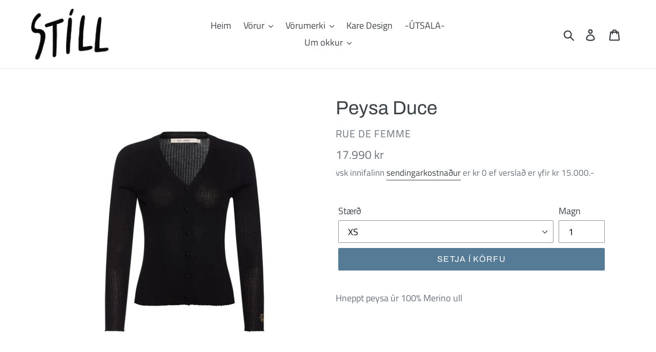

--- FILE ---
content_type: text/html; charset=utf-8
request_url: https://www.stillfashion.is/products/peysa-duce
body_size: 18901
content:
<!doctype html>
<html class="no-js" lang="en">
<head>
  <meta charset="utf-8">
  <meta http-equiv="X-UA-Compatible" content="IE=edge,chrome=1">
  <meta name="viewport" content="width=device-width,initial-scale=1">
  <meta name="theme-color" content="#557b97">
  <link rel="canonical" href="https://www.stillfashion.is/products/peysa-duce"><link rel="shortcut icon" href="//www.stillfashion.is/cdn/shop/files/logo-001_2_32x32.jpg?v=1613570146" type="image/png"><title>Peysa Duce
&ndash; Stíll-Fashion</title><meta name="description" content="Hneppt peysa úr 100% Merino ull"><!-- /snippets/social-meta-tags.liquid -->




<meta property="og:site_name" content="Stíll-Fashion">
<meta property="og:url" content="https://www.stillfashion.is/products/peysa-duce">
<meta property="og:title" content="Peysa Duce">
<meta property="og:type" content="product">
<meta property="og:description" content="Hneppt peysa úr 100% Merino ull">

  <meta property="og:price:amount" content="17,990">
  <meta property="og:price:currency" content="ISK">

<meta property="og:image" content="http://www.stillfashion.is/cdn/shop/products/1479767_1200x1200.jpg?v=1660735382"><meta property="og:image" content="http://www.stillfashion.is/cdn/shop/products/1479768_1200x1200.jpg?v=1660735382"><meta property="og:image" content="http://www.stillfashion.is/cdn/shop/products/299489372_5706103116088980_1034857329487128123_n_1200x1200.jpg?v=1660735384">
<meta property="og:image:secure_url" content="https://www.stillfashion.is/cdn/shop/products/1479767_1200x1200.jpg?v=1660735382"><meta property="og:image:secure_url" content="https://www.stillfashion.is/cdn/shop/products/1479768_1200x1200.jpg?v=1660735382"><meta property="og:image:secure_url" content="https://www.stillfashion.is/cdn/shop/products/299489372_5706103116088980_1034857329487128123_n_1200x1200.jpg?v=1660735384">


<meta name="twitter:card" content="summary_large_image">
<meta name="twitter:title" content="Peysa Duce">
<meta name="twitter:description" content="Hneppt peysa úr 100% Merino ull">


  <link href="//www.stillfashion.is/cdn/shop/t/1/assets/theme.scss.css?v=7997744700969709211762776404" rel="stylesheet" type="text/css" media="all" />

  <script>
    var theme = {
      strings: {
        addToCart: "Setja í körfu",
        soldOut: "Uppselt",
        unavailable: "uppselt ",
        regularPrice: "Verð",
        sale: "Á tilboði",
        showMore: "Sýna meira",
        showLess: "Sýna minna",
        addressError: "Error looking up that address",
        addressNoResults: "No results for that address",
        addressQueryLimit: "You have exceeded the Google API usage limit. Consider upgrading to a \u003ca href=\"https:\/\/developers.google.com\/maps\/premium\/usage-limits\"\u003ePremium Plan\u003c\/a\u003e.",
        authError: "There was a problem authenticating your Google Maps account.",
        newWindow: "Nýr gluggi",
        external: "Opnar vefsíðu",
        newWindowExternal: "opnar vefsíðu í nýjum glugga",
        quantityMinimumMessage: "magn verður að vera 1 eða meira"
      },
      moneyFormat: "{{amount_no_decimals}} kr"
    }

    document.documentElement.className = document.documentElement.className.replace('no-js', 'js');
  </script><script src="//www.stillfashion.is/cdn/shop/t/1/assets/lazysizes.js?v=94224023136283657951558439972" async="async"></script>
  <script src="//www.stillfashion.is/cdn/shop/t/1/assets/vendor.js?v=12001839194546984181553130601" defer="defer"></script>
  <script src="//www.stillfashion.is/cdn/shop/t/1/assets/theme.js?v=9804841573087423991639408111" defer="defer"></script>

  <script>window.performance && window.performance.mark && window.performance.mark('shopify.content_for_header.start');</script><meta name="google-site-verification" content="hnVRUYBmn-AQ3W_yT8npOzVyC_McUhnKlhzP-zaOaSU">
<meta id="shopify-digital-wallet" name="shopify-digital-wallet" content="/6356238383/digital_wallets/dialog">
<link rel="alternate" type="application/json+oembed" href="https://www.stillfashion.is/products/peysa-duce.oembed">
<script async="async" src="/checkouts/internal/preloads.js?locale=en-IS"></script>
<script id="shopify-features" type="application/json">{"accessToken":"6a598bd0d02fd36b28c4f160a5de26c9","betas":["rich-media-storefront-analytics"],"domain":"www.stillfashion.is","predictiveSearch":true,"shopId":6356238383,"locale":"en"}</script>
<script>var Shopify = Shopify || {};
Shopify.shop = "still-tiska.myshopify.com";
Shopify.locale = "en";
Shopify.currency = {"active":"ISK","rate":"1.0"};
Shopify.country = "IS";
Shopify.theme = {"name":"Debut","id":18429018159,"schema_name":"Debut","schema_version":"11.3.1","theme_store_id":796,"role":"main"};
Shopify.theme.handle = "null";
Shopify.theme.style = {"id":null,"handle":null};
Shopify.cdnHost = "www.stillfashion.is/cdn";
Shopify.routes = Shopify.routes || {};
Shopify.routes.root = "/";</script>
<script type="module">!function(o){(o.Shopify=o.Shopify||{}).modules=!0}(window);</script>
<script>!function(o){function n(){var o=[];function n(){o.push(Array.prototype.slice.apply(arguments))}return n.q=o,n}var t=o.Shopify=o.Shopify||{};t.loadFeatures=n(),t.autoloadFeatures=n()}(window);</script>
<script id="shop-js-analytics" type="application/json">{"pageType":"product"}</script>
<script defer="defer" async type="module" src="//www.stillfashion.is/cdn/shopifycloud/shop-js/modules/v2/client.init-shop-cart-sync_BdyHc3Nr.en.esm.js"></script>
<script defer="defer" async type="module" src="//www.stillfashion.is/cdn/shopifycloud/shop-js/modules/v2/chunk.common_Daul8nwZ.esm.js"></script>
<script type="module">
  await import("//www.stillfashion.is/cdn/shopifycloud/shop-js/modules/v2/client.init-shop-cart-sync_BdyHc3Nr.en.esm.js");
await import("//www.stillfashion.is/cdn/shopifycloud/shop-js/modules/v2/chunk.common_Daul8nwZ.esm.js");

  window.Shopify.SignInWithShop?.initShopCartSync?.({"fedCMEnabled":true,"windoidEnabled":true});

</script>
<script id="__st">var __st={"a":6356238383,"offset":0,"reqid":"c84560b5-1f57-4c08-b900-a0fadfb453c3-1768980270","pageurl":"www.stillfashion.is\/products\/peysa-duce","u":"b31bc2a70b15","p":"product","rtyp":"product","rid":7114105749551};</script>
<script>window.ShopifyPaypalV4VisibilityTracking = true;</script>
<script id="captcha-bootstrap">!function(){'use strict';const t='contact',e='account',n='new_comment',o=[[t,t],['blogs',n],['comments',n],[t,'customer']],c=[[e,'customer_login'],[e,'guest_login'],[e,'recover_customer_password'],[e,'create_customer']],r=t=>t.map((([t,e])=>`form[action*='/${t}']:not([data-nocaptcha='true']) input[name='form_type'][value='${e}']`)).join(','),a=t=>()=>t?[...document.querySelectorAll(t)].map((t=>t.form)):[];function s(){const t=[...o],e=r(t);return a(e)}const i='password',u='form_key',d=['recaptcha-v3-token','g-recaptcha-response','h-captcha-response',i],f=()=>{try{return window.sessionStorage}catch{return}},m='__shopify_v',_=t=>t.elements[u];function p(t,e,n=!1){try{const o=window.sessionStorage,c=JSON.parse(o.getItem(e)),{data:r}=function(t){const{data:e,action:n}=t;return t[m]||n?{data:e,action:n}:{data:t,action:n}}(c);for(const[e,n]of Object.entries(r))t.elements[e]&&(t.elements[e].value=n);n&&o.removeItem(e)}catch(o){console.error('form repopulation failed',{error:o})}}const l='form_type',E='cptcha';function T(t){t.dataset[E]=!0}const w=window,h=w.document,L='Shopify',v='ce_forms',y='captcha';let A=!1;((t,e)=>{const n=(g='f06e6c50-85a8-45c8-87d0-21a2b65856fe',I='https://cdn.shopify.com/shopifycloud/storefront-forms-hcaptcha/ce_storefront_forms_captcha_hcaptcha.v1.5.2.iife.js',D={infoText:'Protected by hCaptcha',privacyText:'Privacy',termsText:'Terms'},(t,e,n)=>{const o=w[L][v],c=o.bindForm;if(c)return c(t,g,e,D).then(n);var r;o.q.push([[t,g,e,D],n]),r=I,A||(h.body.append(Object.assign(h.createElement('script'),{id:'captcha-provider',async:!0,src:r})),A=!0)});var g,I,D;w[L]=w[L]||{},w[L][v]=w[L][v]||{},w[L][v].q=[],w[L][y]=w[L][y]||{},w[L][y].protect=function(t,e){n(t,void 0,e),T(t)},Object.freeze(w[L][y]),function(t,e,n,w,h,L){const[v,y,A,g]=function(t,e,n){const i=e?o:[],u=t?c:[],d=[...i,...u],f=r(d),m=r(i),_=r(d.filter((([t,e])=>n.includes(e))));return[a(f),a(m),a(_),s()]}(w,h,L),I=t=>{const e=t.target;return e instanceof HTMLFormElement?e:e&&e.form},D=t=>v().includes(t);t.addEventListener('submit',(t=>{const e=I(t);if(!e)return;const n=D(e)&&!e.dataset.hcaptchaBound&&!e.dataset.recaptchaBound,o=_(e),c=g().includes(e)&&(!o||!o.value);(n||c)&&t.preventDefault(),c&&!n&&(function(t){try{if(!f())return;!function(t){const e=f();if(!e)return;const n=_(t);if(!n)return;const o=n.value;o&&e.removeItem(o)}(t);const e=Array.from(Array(32),(()=>Math.random().toString(36)[2])).join('');!function(t,e){_(t)||t.append(Object.assign(document.createElement('input'),{type:'hidden',name:u})),t.elements[u].value=e}(t,e),function(t,e){const n=f();if(!n)return;const o=[...t.querySelectorAll(`input[type='${i}']`)].map((({name:t})=>t)),c=[...d,...o],r={};for(const[a,s]of new FormData(t).entries())c.includes(a)||(r[a]=s);n.setItem(e,JSON.stringify({[m]:1,action:t.action,data:r}))}(t,e)}catch(e){console.error('failed to persist form',e)}}(e),e.submit())}));const S=(t,e)=>{t&&!t.dataset[E]&&(n(t,e.some((e=>e===t))),T(t))};for(const o of['focusin','change'])t.addEventListener(o,(t=>{const e=I(t);D(e)&&S(e,y())}));const B=e.get('form_key'),M=e.get(l),P=B&&M;t.addEventListener('DOMContentLoaded',(()=>{const t=y();if(P)for(const e of t)e.elements[l].value===M&&p(e,B);[...new Set([...A(),...v().filter((t=>'true'===t.dataset.shopifyCaptcha))])].forEach((e=>S(e,t)))}))}(h,new URLSearchParams(w.location.search),n,t,e,['guest_login'])})(!0,!0)}();</script>
<script integrity="sha256-4kQ18oKyAcykRKYeNunJcIwy7WH5gtpwJnB7kiuLZ1E=" data-source-attribution="shopify.loadfeatures" defer="defer" src="//www.stillfashion.is/cdn/shopifycloud/storefront/assets/storefront/load_feature-a0a9edcb.js" crossorigin="anonymous"></script>
<script data-source-attribution="shopify.dynamic_checkout.dynamic.init">var Shopify=Shopify||{};Shopify.PaymentButton=Shopify.PaymentButton||{isStorefrontPortableWallets:!0,init:function(){window.Shopify.PaymentButton.init=function(){};var t=document.createElement("script");t.src="https://www.stillfashion.is/cdn/shopifycloud/portable-wallets/latest/portable-wallets.en.js",t.type="module",document.head.appendChild(t)}};
</script>
<script data-source-attribution="shopify.dynamic_checkout.buyer_consent">
  function portableWalletsHideBuyerConsent(e){var t=document.getElementById("shopify-buyer-consent"),n=document.getElementById("shopify-subscription-policy-button");t&&n&&(t.classList.add("hidden"),t.setAttribute("aria-hidden","true"),n.removeEventListener("click",e))}function portableWalletsShowBuyerConsent(e){var t=document.getElementById("shopify-buyer-consent"),n=document.getElementById("shopify-subscription-policy-button");t&&n&&(t.classList.remove("hidden"),t.removeAttribute("aria-hidden"),n.addEventListener("click",e))}window.Shopify?.PaymentButton&&(window.Shopify.PaymentButton.hideBuyerConsent=portableWalletsHideBuyerConsent,window.Shopify.PaymentButton.showBuyerConsent=portableWalletsShowBuyerConsent);
</script>
<script data-source-attribution="shopify.dynamic_checkout.cart.bootstrap">document.addEventListener("DOMContentLoaded",(function(){function t(){return document.querySelector("shopify-accelerated-checkout-cart, shopify-accelerated-checkout")}if(t())Shopify.PaymentButton.init();else{new MutationObserver((function(e,n){t()&&(Shopify.PaymentButton.init(),n.disconnect())})).observe(document.body,{childList:!0,subtree:!0})}}));
</script>
<script id='scb4127' type='text/javascript' async='' src='https://www.stillfashion.is/cdn/shopifycloud/privacy-banner/storefront-banner.js'></script>
<script>window.performance && window.performance.mark && window.performance.mark('shopify.content_for_header.end');</script>
<link href="https://monorail-edge.shopifysvc.com" rel="dns-prefetch">
<script>(function(){if ("sendBeacon" in navigator && "performance" in window) {try {var session_token_from_headers = performance.getEntriesByType('navigation')[0].serverTiming.find(x => x.name == '_s').description;} catch {var session_token_from_headers = undefined;}var session_cookie_matches = document.cookie.match(/_shopify_s=([^;]*)/);var session_token_from_cookie = session_cookie_matches && session_cookie_matches.length === 2 ? session_cookie_matches[1] : "";var session_token = session_token_from_headers || session_token_from_cookie || "";function handle_abandonment_event(e) {var entries = performance.getEntries().filter(function(entry) {return /monorail-edge.shopifysvc.com/.test(entry.name);});if (!window.abandonment_tracked && entries.length === 0) {window.abandonment_tracked = true;var currentMs = Date.now();var navigation_start = performance.timing.navigationStart;var payload = {shop_id: 6356238383,url: window.location.href,navigation_start,duration: currentMs - navigation_start,session_token,page_type: "product"};window.navigator.sendBeacon("https://monorail-edge.shopifysvc.com/v1/produce", JSON.stringify({schema_id: "online_store_buyer_site_abandonment/1.1",payload: payload,metadata: {event_created_at_ms: currentMs,event_sent_at_ms: currentMs}}));}}window.addEventListener('pagehide', handle_abandonment_event);}}());</script>
<script id="web-pixels-manager-setup">(function e(e,d,r,n,o){if(void 0===o&&(o={}),!Boolean(null===(a=null===(i=window.Shopify)||void 0===i?void 0:i.analytics)||void 0===a?void 0:a.replayQueue)){var i,a;window.Shopify=window.Shopify||{};var t=window.Shopify;t.analytics=t.analytics||{};var s=t.analytics;s.replayQueue=[],s.publish=function(e,d,r){return s.replayQueue.push([e,d,r]),!0};try{self.performance.mark("wpm:start")}catch(e){}var l=function(){var e={modern:/Edge?\/(1{2}[4-9]|1[2-9]\d|[2-9]\d{2}|\d{4,})\.\d+(\.\d+|)|Firefox\/(1{2}[4-9]|1[2-9]\d|[2-9]\d{2}|\d{4,})\.\d+(\.\d+|)|Chrom(ium|e)\/(9{2}|\d{3,})\.\d+(\.\d+|)|(Maci|X1{2}).+ Version\/(15\.\d+|(1[6-9]|[2-9]\d|\d{3,})\.\d+)([,.]\d+|)( \(\w+\)|)( Mobile\/\w+|) Safari\/|Chrome.+OPR\/(9{2}|\d{3,})\.\d+\.\d+|(CPU[ +]OS|iPhone[ +]OS|CPU[ +]iPhone|CPU IPhone OS|CPU iPad OS)[ +]+(15[._]\d+|(1[6-9]|[2-9]\d|\d{3,})[._]\d+)([._]\d+|)|Android:?[ /-](13[3-9]|1[4-9]\d|[2-9]\d{2}|\d{4,})(\.\d+|)(\.\d+|)|Android.+Firefox\/(13[5-9]|1[4-9]\d|[2-9]\d{2}|\d{4,})\.\d+(\.\d+|)|Android.+Chrom(ium|e)\/(13[3-9]|1[4-9]\d|[2-9]\d{2}|\d{4,})\.\d+(\.\d+|)|SamsungBrowser\/([2-9]\d|\d{3,})\.\d+/,legacy:/Edge?\/(1[6-9]|[2-9]\d|\d{3,})\.\d+(\.\d+|)|Firefox\/(5[4-9]|[6-9]\d|\d{3,})\.\d+(\.\d+|)|Chrom(ium|e)\/(5[1-9]|[6-9]\d|\d{3,})\.\d+(\.\d+|)([\d.]+$|.*Safari\/(?![\d.]+ Edge\/[\d.]+$))|(Maci|X1{2}).+ Version\/(10\.\d+|(1[1-9]|[2-9]\d|\d{3,})\.\d+)([,.]\d+|)( \(\w+\)|)( Mobile\/\w+|) Safari\/|Chrome.+OPR\/(3[89]|[4-9]\d|\d{3,})\.\d+\.\d+|(CPU[ +]OS|iPhone[ +]OS|CPU[ +]iPhone|CPU IPhone OS|CPU iPad OS)[ +]+(10[._]\d+|(1[1-9]|[2-9]\d|\d{3,})[._]\d+)([._]\d+|)|Android:?[ /-](13[3-9]|1[4-9]\d|[2-9]\d{2}|\d{4,})(\.\d+|)(\.\d+|)|Mobile Safari.+OPR\/([89]\d|\d{3,})\.\d+\.\d+|Android.+Firefox\/(13[5-9]|1[4-9]\d|[2-9]\d{2}|\d{4,})\.\d+(\.\d+|)|Android.+Chrom(ium|e)\/(13[3-9]|1[4-9]\d|[2-9]\d{2}|\d{4,})\.\d+(\.\d+|)|Android.+(UC? ?Browser|UCWEB|U3)[ /]?(15\.([5-9]|\d{2,})|(1[6-9]|[2-9]\d|\d{3,})\.\d+)\.\d+|SamsungBrowser\/(5\.\d+|([6-9]|\d{2,})\.\d+)|Android.+MQ{2}Browser\/(14(\.(9|\d{2,})|)|(1[5-9]|[2-9]\d|\d{3,})(\.\d+|))(\.\d+|)|K[Aa][Ii]OS\/(3\.\d+|([4-9]|\d{2,})\.\d+)(\.\d+|)/},d=e.modern,r=e.legacy,n=navigator.userAgent;return n.match(d)?"modern":n.match(r)?"legacy":"unknown"}(),u="modern"===l?"modern":"legacy",c=(null!=n?n:{modern:"",legacy:""})[u],f=function(e){return[e.baseUrl,"/wpm","/b",e.hashVersion,"modern"===e.buildTarget?"m":"l",".js"].join("")}({baseUrl:d,hashVersion:r,buildTarget:u}),m=function(e){var d=e.version,r=e.bundleTarget,n=e.surface,o=e.pageUrl,i=e.monorailEndpoint;return{emit:function(e){var a=e.status,t=e.errorMsg,s=(new Date).getTime(),l=JSON.stringify({metadata:{event_sent_at_ms:s},events:[{schema_id:"web_pixels_manager_load/3.1",payload:{version:d,bundle_target:r,page_url:o,status:a,surface:n,error_msg:t},metadata:{event_created_at_ms:s}}]});if(!i)return console&&console.warn&&console.warn("[Web Pixels Manager] No Monorail endpoint provided, skipping logging."),!1;try{return self.navigator.sendBeacon.bind(self.navigator)(i,l)}catch(e){}var u=new XMLHttpRequest;try{return u.open("POST",i,!0),u.setRequestHeader("Content-Type","text/plain"),u.send(l),!0}catch(e){return console&&console.warn&&console.warn("[Web Pixels Manager] Got an unhandled error while logging to Monorail."),!1}}}}({version:r,bundleTarget:l,surface:e.surface,pageUrl:self.location.href,monorailEndpoint:e.monorailEndpoint});try{o.browserTarget=l,function(e){var d=e.src,r=e.async,n=void 0===r||r,o=e.onload,i=e.onerror,a=e.sri,t=e.scriptDataAttributes,s=void 0===t?{}:t,l=document.createElement("script"),u=document.querySelector("head"),c=document.querySelector("body");if(l.async=n,l.src=d,a&&(l.integrity=a,l.crossOrigin="anonymous"),s)for(var f in s)if(Object.prototype.hasOwnProperty.call(s,f))try{l.dataset[f]=s[f]}catch(e){}if(o&&l.addEventListener("load",o),i&&l.addEventListener("error",i),u)u.appendChild(l);else{if(!c)throw new Error("Did not find a head or body element to append the script");c.appendChild(l)}}({src:f,async:!0,onload:function(){if(!function(){var e,d;return Boolean(null===(d=null===(e=window.Shopify)||void 0===e?void 0:e.analytics)||void 0===d?void 0:d.initialized)}()){var d=window.webPixelsManager.init(e)||void 0;if(d){var r=window.Shopify.analytics;r.replayQueue.forEach((function(e){var r=e[0],n=e[1],o=e[2];d.publishCustomEvent(r,n,o)})),r.replayQueue=[],r.publish=d.publishCustomEvent,r.visitor=d.visitor,r.initialized=!0}}},onerror:function(){return m.emit({status:"failed",errorMsg:"".concat(f," has failed to load")})},sri:function(e){var d=/^sha384-[A-Za-z0-9+/=]+$/;return"string"==typeof e&&d.test(e)}(c)?c:"",scriptDataAttributes:o}),m.emit({status:"loading"})}catch(e){m.emit({status:"failed",errorMsg:(null==e?void 0:e.message)||"Unknown error"})}}})({shopId: 6356238383,storefrontBaseUrl: "https://www.stillfashion.is",extensionsBaseUrl: "https://extensions.shopifycdn.com/cdn/shopifycloud/web-pixels-manager",monorailEndpoint: "https://monorail-edge.shopifysvc.com/unstable/produce_batch",surface: "storefront-renderer",enabledBetaFlags: ["2dca8a86"],webPixelsConfigList: [{"id":"356614451","configuration":"{\"pixel_id\":\"2707777606206511\",\"pixel_type\":\"facebook_pixel\",\"metaapp_system_user_token\":\"-\"}","eventPayloadVersion":"v1","runtimeContext":"OPEN","scriptVersion":"ca16bc87fe92b6042fbaa3acc2fbdaa6","type":"APP","apiClientId":2329312,"privacyPurposes":["ANALYTICS","MARKETING","SALE_OF_DATA"],"dataSharingAdjustments":{"protectedCustomerApprovalScopes":["read_customer_address","read_customer_email","read_customer_name","read_customer_personal_data","read_customer_phone"]}},{"id":"shopify-app-pixel","configuration":"{}","eventPayloadVersion":"v1","runtimeContext":"STRICT","scriptVersion":"0450","apiClientId":"shopify-pixel","type":"APP","privacyPurposes":["ANALYTICS","MARKETING"]},{"id":"shopify-custom-pixel","eventPayloadVersion":"v1","runtimeContext":"LAX","scriptVersion":"0450","apiClientId":"shopify-pixel","type":"CUSTOM","privacyPurposes":["ANALYTICS","MARKETING"]}],isMerchantRequest: false,initData: {"shop":{"name":"Stíll-Fashion","paymentSettings":{"currencyCode":"ISK"},"myshopifyDomain":"still-tiska.myshopify.com","countryCode":"IS","storefrontUrl":"https:\/\/www.stillfashion.is"},"customer":null,"cart":null,"checkout":null,"productVariants":[{"price":{"amount":17990.0,"currencyCode":"ISK"},"product":{"title":"Peysa Duce","vendor":"Rue De Femme","id":"7114105749551","untranslatedTitle":"Peysa Duce","url":"\/products\/peysa-duce","type":"Peysa"},"id":"41182200266799","image":{"src":"\/\/www.stillfashion.is\/cdn\/shop\/products\/1479767.jpg?v=1660735382"},"sku":"","title":"XS","untranslatedTitle":"XS"},{"price":{"amount":17990.0,"currencyCode":"ISK"},"product":{"title":"Peysa Duce","vendor":"Rue De Femme","id":"7114105749551","untranslatedTitle":"Peysa Duce","url":"\/products\/peysa-duce","type":"Peysa"},"id":"41182200365103","image":{"src":"\/\/www.stillfashion.is\/cdn\/shop\/products\/1479767.jpg?v=1660735382"},"sku":"","title":"XL","untranslatedTitle":"XL"},{"price":{"amount":17990.0,"currencyCode":"ISK"},"product":{"title":"Peysa Duce","vendor":"Rue De Femme","id":"7114105749551","untranslatedTitle":"Peysa Duce","url":"\/products\/peysa-duce","type":"Peysa"},"id":"41182200397871","image":{"src":"\/\/www.stillfashion.is\/cdn\/shop\/products\/1479767.jpg?v=1660735382"},"sku":"","title":"XXL","untranslatedTitle":"XXL"}],"purchasingCompany":null},},"https://www.stillfashion.is/cdn","fcfee988w5aeb613cpc8e4bc33m6693e112",{"modern":"","legacy":""},{"shopId":"6356238383","storefrontBaseUrl":"https:\/\/www.stillfashion.is","extensionBaseUrl":"https:\/\/extensions.shopifycdn.com\/cdn\/shopifycloud\/web-pixels-manager","surface":"storefront-renderer","enabledBetaFlags":"[\"2dca8a86\"]","isMerchantRequest":"false","hashVersion":"fcfee988w5aeb613cpc8e4bc33m6693e112","publish":"custom","events":"[[\"page_viewed\",{}],[\"product_viewed\",{\"productVariant\":{\"price\":{\"amount\":17990.0,\"currencyCode\":\"ISK\"},\"product\":{\"title\":\"Peysa Duce\",\"vendor\":\"Rue De Femme\",\"id\":\"7114105749551\",\"untranslatedTitle\":\"Peysa Duce\",\"url\":\"\/products\/peysa-duce\",\"type\":\"Peysa\"},\"id\":\"41182200266799\",\"image\":{\"src\":\"\/\/www.stillfashion.is\/cdn\/shop\/products\/1479767.jpg?v=1660735382\"},\"sku\":\"\",\"title\":\"XS\",\"untranslatedTitle\":\"XS\"}}]]"});</script><script>
  window.ShopifyAnalytics = window.ShopifyAnalytics || {};
  window.ShopifyAnalytics.meta = window.ShopifyAnalytics.meta || {};
  window.ShopifyAnalytics.meta.currency = 'ISK';
  var meta = {"product":{"id":7114105749551,"gid":"gid:\/\/shopify\/Product\/7114105749551","vendor":"Rue De Femme","type":"Peysa","handle":"peysa-duce","variants":[{"id":41182200266799,"price":1799000,"name":"Peysa Duce - XS","public_title":"XS","sku":""},{"id":41182200365103,"price":1799000,"name":"Peysa Duce - XL","public_title":"XL","sku":""},{"id":41182200397871,"price":1799000,"name":"Peysa Duce - XXL","public_title":"XXL","sku":""}],"remote":false},"page":{"pageType":"product","resourceType":"product","resourceId":7114105749551,"requestId":"c84560b5-1f57-4c08-b900-a0fadfb453c3-1768980270"}};
  for (var attr in meta) {
    window.ShopifyAnalytics.meta[attr] = meta[attr];
  }
</script>
<script class="analytics">
  (function () {
    var customDocumentWrite = function(content) {
      var jquery = null;

      if (window.jQuery) {
        jquery = window.jQuery;
      } else if (window.Checkout && window.Checkout.$) {
        jquery = window.Checkout.$;
      }

      if (jquery) {
        jquery('body').append(content);
      }
    };

    var hasLoggedConversion = function(token) {
      if (token) {
        return document.cookie.indexOf('loggedConversion=' + token) !== -1;
      }
      return false;
    }

    var setCookieIfConversion = function(token) {
      if (token) {
        var twoMonthsFromNow = new Date(Date.now());
        twoMonthsFromNow.setMonth(twoMonthsFromNow.getMonth() + 2);

        document.cookie = 'loggedConversion=' + token + '; expires=' + twoMonthsFromNow;
      }
    }

    var trekkie = window.ShopifyAnalytics.lib = window.trekkie = window.trekkie || [];
    if (trekkie.integrations) {
      return;
    }
    trekkie.methods = [
      'identify',
      'page',
      'ready',
      'track',
      'trackForm',
      'trackLink'
    ];
    trekkie.factory = function(method) {
      return function() {
        var args = Array.prototype.slice.call(arguments);
        args.unshift(method);
        trekkie.push(args);
        return trekkie;
      };
    };
    for (var i = 0; i < trekkie.methods.length; i++) {
      var key = trekkie.methods[i];
      trekkie[key] = trekkie.factory(key);
    }
    trekkie.load = function(config) {
      trekkie.config = config || {};
      trekkie.config.initialDocumentCookie = document.cookie;
      var first = document.getElementsByTagName('script')[0];
      var script = document.createElement('script');
      script.type = 'text/javascript';
      script.onerror = function(e) {
        var scriptFallback = document.createElement('script');
        scriptFallback.type = 'text/javascript';
        scriptFallback.onerror = function(error) {
                var Monorail = {
      produce: function produce(monorailDomain, schemaId, payload) {
        var currentMs = new Date().getTime();
        var event = {
          schema_id: schemaId,
          payload: payload,
          metadata: {
            event_created_at_ms: currentMs,
            event_sent_at_ms: currentMs
          }
        };
        return Monorail.sendRequest("https://" + monorailDomain + "/v1/produce", JSON.stringify(event));
      },
      sendRequest: function sendRequest(endpointUrl, payload) {
        // Try the sendBeacon API
        if (window && window.navigator && typeof window.navigator.sendBeacon === 'function' && typeof window.Blob === 'function' && !Monorail.isIos12()) {
          var blobData = new window.Blob([payload], {
            type: 'text/plain'
          });

          if (window.navigator.sendBeacon(endpointUrl, blobData)) {
            return true;
          } // sendBeacon was not successful

        } // XHR beacon

        var xhr = new XMLHttpRequest();

        try {
          xhr.open('POST', endpointUrl);
          xhr.setRequestHeader('Content-Type', 'text/plain');
          xhr.send(payload);
        } catch (e) {
          console.log(e);
        }

        return false;
      },
      isIos12: function isIos12() {
        return window.navigator.userAgent.lastIndexOf('iPhone; CPU iPhone OS 12_') !== -1 || window.navigator.userAgent.lastIndexOf('iPad; CPU OS 12_') !== -1;
      }
    };
    Monorail.produce('monorail-edge.shopifysvc.com',
      'trekkie_storefront_load_errors/1.1',
      {shop_id: 6356238383,
      theme_id: 18429018159,
      app_name: "storefront",
      context_url: window.location.href,
      source_url: "//www.stillfashion.is/cdn/s/trekkie.storefront.cd680fe47e6c39ca5d5df5f0a32d569bc48c0f27.min.js"});

        };
        scriptFallback.async = true;
        scriptFallback.src = '//www.stillfashion.is/cdn/s/trekkie.storefront.cd680fe47e6c39ca5d5df5f0a32d569bc48c0f27.min.js';
        first.parentNode.insertBefore(scriptFallback, first);
      };
      script.async = true;
      script.src = '//www.stillfashion.is/cdn/s/trekkie.storefront.cd680fe47e6c39ca5d5df5f0a32d569bc48c0f27.min.js';
      first.parentNode.insertBefore(script, first);
    };
    trekkie.load(
      {"Trekkie":{"appName":"storefront","development":false,"defaultAttributes":{"shopId":6356238383,"isMerchantRequest":null,"themeId":18429018159,"themeCityHash":"12927817083719216624","contentLanguage":"en","currency":"ISK","eventMetadataId":"45ceacfc-8811-486f-b3be-34ccbd8bc4a6"},"isServerSideCookieWritingEnabled":true,"monorailRegion":"shop_domain","enabledBetaFlags":["65f19447"]},"Session Attribution":{},"S2S":{"facebookCapiEnabled":true,"source":"trekkie-storefront-renderer","apiClientId":580111}}
    );

    var loaded = false;
    trekkie.ready(function() {
      if (loaded) return;
      loaded = true;

      window.ShopifyAnalytics.lib = window.trekkie;

      var originalDocumentWrite = document.write;
      document.write = customDocumentWrite;
      try { window.ShopifyAnalytics.merchantGoogleAnalytics.call(this); } catch(error) {};
      document.write = originalDocumentWrite;

      window.ShopifyAnalytics.lib.page(null,{"pageType":"product","resourceType":"product","resourceId":7114105749551,"requestId":"c84560b5-1f57-4c08-b900-a0fadfb453c3-1768980270","shopifyEmitted":true});

      var match = window.location.pathname.match(/checkouts\/(.+)\/(thank_you|post_purchase)/)
      var token = match? match[1]: undefined;
      if (!hasLoggedConversion(token)) {
        setCookieIfConversion(token);
        window.ShopifyAnalytics.lib.track("Viewed Product",{"currency":"ISK","variantId":41182200266799,"productId":7114105749551,"productGid":"gid:\/\/shopify\/Product\/7114105749551","name":"Peysa Duce - XS","price":"17990","sku":"","brand":"Rue De Femme","variant":"XS","category":"Peysa","nonInteraction":true,"remote":false},undefined,undefined,{"shopifyEmitted":true});
      window.ShopifyAnalytics.lib.track("monorail:\/\/trekkie_storefront_viewed_product\/1.1",{"currency":"ISK","variantId":41182200266799,"productId":7114105749551,"productGid":"gid:\/\/shopify\/Product\/7114105749551","name":"Peysa Duce - XS","price":"17990","sku":"","brand":"Rue De Femme","variant":"XS","category":"Peysa","nonInteraction":true,"remote":false,"referer":"https:\/\/www.stillfashion.is\/products\/peysa-duce"});
      }
    });


        var eventsListenerScript = document.createElement('script');
        eventsListenerScript.async = true;
        eventsListenerScript.src = "//www.stillfashion.is/cdn/shopifycloud/storefront/assets/shop_events_listener-3da45d37.js";
        document.getElementsByTagName('head')[0].appendChild(eventsListenerScript);

})();</script>
<script
  defer
  src="https://www.stillfashion.is/cdn/shopifycloud/perf-kit/shopify-perf-kit-3.0.4.min.js"
  data-application="storefront-renderer"
  data-shop-id="6356238383"
  data-render-region="gcp-us-central1"
  data-page-type="product"
  data-theme-instance-id="18429018159"
  data-theme-name="Debut"
  data-theme-version="11.3.1"
  data-monorail-region="shop_domain"
  data-resource-timing-sampling-rate="10"
  data-shs="true"
  data-shs-beacon="true"
  data-shs-export-with-fetch="true"
  data-shs-logs-sample-rate="1"
  data-shs-beacon-endpoint="https://www.stillfashion.is/api/collect"
></script>
</head>

<body class="template-product">

  <a class="in-page-link visually-hidden skip-link" href="#MainContent">fara í næsta</a>

  <div id="SearchDrawer" class="search-bar drawer drawer--top" role="dialog" aria-modal="true" aria-label="Search">
    <div class="search-bar__table">
      <div class="search-bar__table-cell search-bar__form-wrapper">
        <form class="search search-bar__form" action="/search" method="get" role="search">
          <input class="search__input search-bar__input" type="search" name="q" value="" placeholder="Search" aria-label="Search">
          <button class="search-bar__submit search__submit btn--link" type="submit">
            <svg aria-hidden="true" focusable="false" role="presentation" class="icon icon-search" viewBox="0 0 37 40"><path d="M35.6 36l-9.8-9.8c4.1-5.4 3.6-13.2-1.3-18.1-5.4-5.4-14.2-5.4-19.7 0-5.4 5.4-5.4 14.2 0 19.7 2.6 2.6 6.1 4.1 9.8 4.1 3 0 5.9-1 8.3-2.8l9.8 9.8c.4.4.9.6 1.4.6s1-.2 1.4-.6c.9-.9.9-2.1.1-2.9zm-20.9-8.2c-2.6 0-5.1-1-7-2.9-3.9-3.9-3.9-10.1 0-14C9.6 9 12.2 8 14.7 8s5.1 1 7 2.9c3.9 3.9 3.9 10.1 0 14-1.9 1.9-4.4 2.9-7 2.9z"/></svg>
            <span class="icon__fallback-text">Submit</span>
          </button>
        </form>
      </div>
      <div class="search-bar__table-cell text-right">
        <button type="button" class="btn--link search-bar__close js-drawer-close">
          <svg aria-hidden="true" focusable="false" role="presentation" class="icon icon-close" viewBox="0 0 40 40"><path d="M23.868 20.015L39.117 4.78c1.11-1.108 1.11-2.77 0-3.877-1.109-1.108-2.773-1.108-3.882 0L19.986 16.137 4.737.904C3.628-.204 1.965-.204.856.904c-1.11 1.108-1.11 2.77 0 3.877l15.249 15.234L.855 35.248c-1.108 1.108-1.108 2.77 0 3.877.555.554 1.248.831 1.942.831s1.386-.277 1.94-.83l15.25-15.234 15.248 15.233c.555.554 1.248.831 1.941.831s1.387-.277 1.941-.83c1.11-1.109 1.11-2.77 0-3.878L23.868 20.015z" class="layer"/></svg>
          <span class="icon__fallback-text">Close search</span>
        </button>
      </div>
    </div>
  </div>

  <div id="shopify-section-header" class="shopify-section">

<div data-section-id="header" data-section-type="header-section">
  

  <header class="site-header border-bottom logo--left" role="banner">
    <div class="grid grid--no-gutters grid--table site-header__mobile-nav">
      

      <div class="grid__item medium-up--one-quarter logo-align--left">
        
        
          <div class="h2 site-header__logo">
        
          
<a href="/" class="site-header__logo-image">
              
              <img class="lazyload js"
                   src="//www.stillfashion.is/cdn/shop/files/Still_logo_300x300.jpg?v=1613178662"
                   data-src="//www.stillfashion.is/cdn/shop/files/Still_logo_{width}x.jpg?v=1613178662"
                   data-widths="[180, 360, 540, 720, 900, 1080, 1296, 1512, 1728, 2048]"
                   data-aspectratio="1.6912943871706758"
                   data-sizes="auto"
                   alt="Kvenfataverslun, Síðumúli 34, 108 Reykjavík"
                   style="max-width: 175px">
              <noscript>
                
                <img src="//www.stillfashion.is/cdn/shop/files/Still_logo_175x.jpg?v=1613178662"
                     srcset="//www.stillfashion.is/cdn/shop/files/Still_logo_175x.jpg?v=1613178662 1x, //www.stillfashion.is/cdn/shop/files/Still_logo_175x@2x.jpg?v=1613178662 2x"
                     alt="Kvenfataverslun, Síðumúli 34, 108 Reykjavík"
                     style="max-width: 175px;">
              </noscript>
            </a>
          
        
          </div>
        
      </div>

      
        <nav class="grid__item medium-up--one-half small--hide" id="AccessibleNav" role="navigation">
          <ul class="site-nav list--inline " id="SiteNav">
  



    
      <li >
        <a href="/"
          class="site-nav__link site-nav__link--main"
          
        >
          <span class="site-nav__label">Heim</span>
        </a>
      </li>
    
  



    
      <li class="site-nav--has-dropdown site-nav--has-centered-dropdown" data-has-dropdowns>
        <button class="site-nav__link site-nav__link--main site-nav__link--button" type="button" aria-expanded="false" aria-controls="SiteNavLabel-vorur">
          <span class="site-nav__label">Vörur</span><svg aria-hidden="true" focusable="false" role="presentation" class="icon icon--wide icon-chevron-down" viewBox="0 0 498.98 284.49"><defs><style>.cls-1{fill:#231f20}</style></defs><path class="cls-1" d="M80.93 271.76A35 35 0 0 1 140.68 247l189.74 189.75L520.16 247a35 35 0 1 1 49.5 49.5L355.17 511a35 35 0 0 1-49.5 0L91.18 296.5a34.89 34.89 0 0 1-10.25-24.74z" transform="translate(-80.93 -236.76)"/></svg>
        </button>

        <div class="site-nav__dropdown site-nav__dropdown--centered" id="SiteNavLabel-vorur">
          
            <div class="site-nav__childlist">
              <ul class="site-nav__childlist-grid">
                
                  
                    <li class="site-nav__childlist-item">
                      <a href="/collections/all"
                        class="site-nav__link site-nav__child-link site-nav__child-link--parent"
                        
                      >
                        <span class="site-nav__label">Allar vörur</span>
                      </a>

                      

                    </li>
                  
                    <li class="site-nav__childlist-item">
                      <a href="/collections/frontpage"
                        class="site-nav__link site-nav__child-link site-nav__child-link--parent"
                        
                      >
                        <span class="site-nav__label">Buxur</span>
                      </a>

                      

                    </li>
                  
                    <li class="site-nav__childlist-item">
                      <a href="/collections/peysur"
                        class="site-nav__link site-nav__child-link site-nav__child-link--parent"
                        
                      >
                        <span class="site-nav__label">Peysur</span>
                      </a>

                      

                    </li>
                  
                    <li class="site-nav__childlist-item">
                      <a href="/collections/toppar"
                        class="site-nav__link site-nav__child-link site-nav__child-link--parent"
                        
                      >
                        <span class="site-nav__label">Toppar</span>
                      </a>

                      
                        <ul>
                        
                          <li>
                            <a href="/collections/blussur-2"
                            class="site-nav__link site-nav__child-link"
                            
                          >
                              <span class="site-nav__label">Blússur</span>
                            </a>
                          </li>
                        
                        </ul>
                      

                    </li>
                  
                    <li class="site-nav__childlist-item">
                      <a href="/collections/kjolar-1"
                        class="site-nav__link site-nav__child-link site-nav__child-link--parent"
                        
                      >
                        <span class="site-nav__label">Kjólar</span>
                      </a>

                      
                        <ul>
                        
                          <li>
                            <a href="/collections/tunikur-1"
                            class="site-nav__link site-nav__child-link"
                            
                          >
                              <span class="site-nav__label">Túnikur</span>
                            </a>
                          </li>
                        
                          <li>
                            <a href="/collections/kimono"
                            class="site-nav__link site-nav__child-link"
                            
                          >
                              <span class="site-nav__label">Kimono</span>
                            </a>
                          </li>
                        
                        </ul>
                      

                    </li>
                  
                    <li class="site-nav__childlist-item">
                      <a href="/collections/jakkar"
                        class="site-nav__link site-nav__child-link site-nav__child-link--parent"
                        
                      >
                        <span class="site-nav__label">Jakkar</span>
                      </a>

                      

                    </li>
                  
                    <li class="site-nav__childlist-item">
                      <a href="/collections/yfirhafnir"
                        class="site-nav__link site-nav__child-link site-nav__child-link--parent"
                        
                      >
                        <span class="site-nav__label">Yfirhafnir</span>
                      </a>

                      

                    </li>
                  
                    <li class="site-nav__childlist-item">
                      <a href="/collections/dragtir"
                        class="site-nav__link site-nav__child-link site-nav__child-link--parent"
                        
                      >
                        <span class="site-nav__label">Dragtir</span>
                      </a>

                      
                        <ul>
                        
                          <li>
                            <a href="/collections/dragtar-buxur"
                            class="site-nav__link site-nav__child-link"
                            
                          >
                              <span class="site-nav__label">Buxur</span>
                            </a>
                          </li>
                        
                          <li>
                            <a href="/collections/tunikur"
                            class="site-nav__link site-nav__child-link"
                            
                          >
                              <span class="site-nav__label">Jakkar</span>
                            </a>
                          </li>
                        
                        </ul>
                      

                    </li>
                  
                    <li class="site-nav__childlist-item">
                      <a href="/collections/fylgihlutur"
                        class="site-nav__link site-nav__child-link site-nav__child-link--parent"
                        
                      >
                        <span class="site-nav__label">Fylgihlutir</span>
                      </a>

                      
                        <ul>
                        
                          <li>
                            <a href="/collections/skor"
                            class="site-nav__link site-nav__child-link"
                            
                          >
                              <span class="site-nav__label">Skór</span>
                            </a>
                          </li>
                        
                          <li>
                            <a href="/collections/hattar-og-toskur"
                            class="site-nav__link site-nav__child-link"
                            
                          >
                              <span class="site-nav__label">Hattar &amp; Töskur</span>
                            </a>
                          </li>
                        
                          <li>
                            <a href="/collections/skart"
                            class="site-nav__link site-nav__child-link"
                            
                          >
                              <span class="site-nav__label">Skart</span>
                            </a>
                          </li>
                        
                          <li>
                            <a href="/collections/annad"
                            class="site-nav__link site-nav__child-link"
                            
                          >
                              <span class="site-nav__label">Annað</span>
                            </a>
                          </li>
                        
                        </ul>
                      

                    </li>
                  
                    <li class="site-nav__childlist-item">
                      <a href="/collections/tilbod-1"
                        class="site-nav__link site-nav__child-link site-nav__child-link--parent"
                        
                      >
                        <span class="site-nav__label">Tilboð</span>
                      </a>

                      

                    </li>
                  
                
              </ul>
            </div>

          
        </div>
      </li>
    
  



    
      <li class="site-nav--has-dropdown" data-has-dropdowns>
        <button class="site-nav__link site-nav__link--main site-nav__link--button" type="button" aria-expanded="false" aria-controls="SiteNavLabel-vorumerki">
          <span class="site-nav__label">Vörumerki</span><svg aria-hidden="true" focusable="false" role="presentation" class="icon icon--wide icon-chevron-down" viewBox="0 0 498.98 284.49"><defs><style>.cls-1{fill:#231f20}</style></defs><path class="cls-1" d="M80.93 271.76A35 35 0 0 1 140.68 247l189.74 189.75L520.16 247a35 35 0 1 1 49.5 49.5L355.17 511a35 35 0 0 1-49.5 0L91.18 296.5a34.89 34.89 0 0 1-10.25-24.74z" transform="translate(-80.93 -236.76)"/></svg>
        </button>

        <div class="site-nav__dropdown" id="SiteNavLabel-vorumerki">
          
            <ul>
              
                <li>
                  <a href="/collections/allar-vorur/b%C3%A6ltekompagniet"
                  class="site-nav__link site-nav__child-link"
                  
                >
                    <span class="site-nav__label">BK Company</span>
                  </a>
                </li>
              
                <li>
                  <a href="/collections/allar-vorur/Bruuns-Bazaar"
                  class="site-nav__link site-nav__child-link"
                  
                >
                    <span class="site-nav__label">Bruuns Bazaar</span>
                  </a>
                </li>
              
                <li>
                  <a href="/collections/allar-vorur/By-Odahl"
                  class="site-nav__link site-nav__child-link"
                  
                >
                    <span class="site-nav__label">By Odahl</span>
                  </a>
                </li>
              
                <li>
                  <a href="/collections/allar-vorur/camel-active"
                  class="site-nav__link site-nav__child-link"
                  
                >
                    <span class="site-nav__label">Camel Active</span>
                  </a>
                </li>
              
                <li>
                  <a href="/collections/allar-vorur/Copenhagenshoes"
                  class="site-nav__link site-nav__child-link"
                  
                >
                    <span class="site-nav__label">Copenhagen Shoes</span>
                  </a>
                </li>
              
                <li>
                  <a href="/collections/allar-vorur/Cream"
                  class="site-nav__link site-nav__child-link"
                  
                >
                    <span class="site-nav__label">Cream</span>
                  </a>
                </li>
              
                <li>
                  <a href="/collections/allar-vorur/CTH-Ericson"
                  class="site-nav__link site-nav__child-link"
                  
                >
                    <span class="site-nav__label">CTH Ericson</span>
                  </a>
                </li>
              
                <li>
                  <a href="/collections/allar-vorur/Culture"
                  class="site-nav__link site-nav__child-link"
                  
                >
                    <span class="site-nav__label">Culture</span>
                  </a>
                </li>
              
                <li>
                  <a href="/collections/allar-vorur/Desigual"
                  class="site-nav__link site-nav__child-link"
                  
                >
                    <span class="site-nav__label">Desigual</span>
                  </a>
                </li>
              
                <li>
                  <a href="/collections/allar-vorur/Fluga-Design"
                  class="site-nav__link site-nav__child-link"
                  
                >
                    <span class="site-nav__label">Fluga Design</span>
                  </a>
                </li>
              
                <li>
                  <a href="/collections/allar-vorur/Kaffe"
                  class="site-nav__link site-nav__child-link"
                  
                >
                    <span class="site-nav__label">Kaffe</span>
                  </a>
                </li>
              
                <li>
                  <a href="/collections/allar-vorur/Karen-by-Simonsen"
                  class="site-nav__link site-nav__child-link"
                  
                >
                    <span class="site-nav__label">Karen by Simonsen</span>
                  </a>
                </li>
              
                <li>
                  <a href="/collections/allar-vorur/La-Rouge"
                  class="site-nav__link site-nav__child-link"
                  
                >
                    <span class="site-nav__label">La Rouge</span>
                  </a>
                </li>
              
                <li>
                  <a href="/collections/allar-vorur/Minus"
                  class="site-nav__link site-nav__child-link"
                  
                >
                    <span class="site-nav__label">Minus</span>
                  </a>
                </li>
              
                <li>
                  <a href="/collections/allar-vorur/Noella"
                  class="site-nav__link site-nav__child-link"
                  
                >
                    <span class="site-nav__label">Noella</span>
                  </a>
                </li>
              
                <li>
                  <a href="/collections/allar-vorur/Oui"
                  class="site-nav__link site-nav__child-link"
                  
                >
                    <span class="site-nav__label">Oui</span>
                  </a>
                </li>
              
                <li>
                  <a href="/collections/allar-vorur/Peppercorn"
                  class="site-nav__link site-nav__child-link"
                  
                >
                    <span class="site-nav__label">Peppercorn</span>
                  </a>
                </li>
              
                <li>
                  <a href="/collections/allar-vorur/Pieszak"
                  class="site-nav__link site-nav__child-link"
                  
                >
                    <span class="site-nav__label">Pieszak</span>
                  </a>
                </li>
              
                <li>
                  <a href="/collections/allar-vorur/Revelz"
                  class="site-nav__link site-nav__child-link"
                  
                >
                    <span class="site-nav__label">Revelz</span>
                  </a>
                </li>
              
                <li>
                  <a href="/collections/allar-vorur/Rock&blue"
                  class="site-nav__link site-nav__child-link"
                  
                >
                    <span class="site-nav__label">Rock&amp;blue</span>
                  </a>
                </li>
              
                <li>
                  <a href="/collections/allar-vorur/Rue-de-femme"
                  class="site-nav__link site-nav__child-link"
                  
                >
                    <span class="site-nav__label">Rue de femme</span>
                  </a>
                </li>
              
                <li>
                  <a href="/collections/allar-vorur/Saja-Design"
                  class="site-nav__link site-nav__child-link"
                  
                >
                    <span class="site-nav__label">Saja Design</span>
                  </a>
                </li>
              
                <li>
                  <a href="/collections/allar-vorur/Soft-Rebels"
                  class="site-nav__link site-nav__child-link"
                  
                >
                    <span class="site-nav__label">Soft Rebels</span>
                  </a>
                </li>
              
                <li>
                  <a href="/collections/allar-vorur/Tramontana"
                  class="site-nav__link site-nav__child-link"
                  
                >
                    <span class="site-nav__label">Tramontana</span>
                  </a>
                </li>
              
                <li>
                  <a href="/collections/allar-vorur/Treats"
                  class="site-nav__link site-nav__child-link"
                  
                >
                    <span class="site-nav__label">Treats</span>
                  </a>
                </li>
              
                <li>
                  <a href="/collections/allar-vorur/Vanzetti"
                  class="site-nav__link site-nav__child-link site-nav__link--last"
                  
                >
                    <span class="site-nav__label">Vanzetti</span>
                  </a>
                </li>
              
            </ul>
          
        </div>
      </li>
    
  



    
      <li >
        <a href="/collections/kare-design"
          class="site-nav__link site-nav__link--main"
          
        >
          <span class="site-nav__label">Kare Design</span>
        </a>
      </li>
    
  



    
      <li >
        <a href="/collections/tilbod-1"
          class="site-nav__link site-nav__link--main"
          
        >
          <span class="site-nav__label">-ÚTSALA-</span>
        </a>
      </li>
    
  



    
      <li class="site-nav--has-dropdown" data-has-dropdowns>
        <button class="site-nav__link site-nav__link--main site-nav__link--button" type="button" aria-expanded="false" aria-controls="SiteNavLabel-um-okkur">
          <span class="site-nav__label">Um okkur</span><svg aria-hidden="true" focusable="false" role="presentation" class="icon icon--wide icon-chevron-down" viewBox="0 0 498.98 284.49"><defs><style>.cls-1{fill:#231f20}</style></defs><path class="cls-1" d="M80.93 271.76A35 35 0 0 1 140.68 247l189.74 189.75L520.16 247a35 35 0 1 1 49.5 49.5L355.17 511a35 35 0 0 1-49.5 0L91.18 296.5a34.89 34.89 0 0 1-10.25-24.74z" transform="translate(-80.93 -236.76)"/></svg>
        </button>

        <div class="site-nav__dropdown" id="SiteNavLabel-um-okkur">
          
            <ul>
              
                <li>
                  <a href="/pages/starfsfolk"
                  class="site-nav__link site-nav__child-link"
                  
                >
                    <span class="site-nav__label">Starfsfólk</span>
                  </a>
                </li>
              
                <li>
                  <a href="/pages/hafa-samband"
                  class="site-nav__link site-nav__child-link"
                  
                >
                    <span class="site-nav__label">Hafa samband</span>
                  </a>
                </li>
              
                <li>
                  <a href="/pages/skilmalar"
                  class="site-nav__link site-nav__child-link site-nav__link--last"
                  
                >
                    <span class="site-nav__label">Skilmálar</span>
                  </a>
                </li>
              
            </ul>
          
        </div>
      </li>
    
  
</ul>

        </nav>
      

      <div class="grid__item medium-up--one-quarter text-right site-header__icons site-header__icons--plus">
        <div class="site-header__icons-wrapper">
          <div class="site-header__search site-header__icon">
            <form action="/search" method="get" class="search-header search" role="search">
  <input class="search-header__input search__input"
    type="search"
    name="q"
    placeholder="Search"
    aria-label="Search">
  <button class="search-header__submit search__submit btn--link site-header__icon" type="submit">
    <svg aria-hidden="true" focusable="false" role="presentation" class="icon icon-search" viewBox="0 0 37 40"><path d="M35.6 36l-9.8-9.8c4.1-5.4 3.6-13.2-1.3-18.1-5.4-5.4-14.2-5.4-19.7 0-5.4 5.4-5.4 14.2 0 19.7 2.6 2.6 6.1 4.1 9.8 4.1 3 0 5.9-1 8.3-2.8l9.8 9.8c.4.4.9.6 1.4.6s1-.2 1.4-.6c.9-.9.9-2.1.1-2.9zm-20.9-8.2c-2.6 0-5.1-1-7-2.9-3.9-3.9-3.9-10.1 0-14C9.6 9 12.2 8 14.7 8s5.1 1 7 2.9c3.9 3.9 3.9 10.1 0 14-1.9 1.9-4.4 2.9-7 2.9z"/></svg>
    <span class="icon__fallback-text">Submit</span>
  </button>
</form>

          </div>

          <button type="button" class="btn--link site-header__icon site-header__search-toggle js-drawer-open-top">
            <svg aria-hidden="true" focusable="false" role="presentation" class="icon icon-search" viewBox="0 0 37 40"><path d="M35.6 36l-9.8-9.8c4.1-5.4 3.6-13.2-1.3-18.1-5.4-5.4-14.2-5.4-19.7 0-5.4 5.4-5.4 14.2 0 19.7 2.6 2.6 6.1 4.1 9.8 4.1 3 0 5.9-1 8.3-2.8l9.8 9.8c.4.4.9.6 1.4.6s1-.2 1.4-.6c.9-.9.9-2.1.1-2.9zm-20.9-8.2c-2.6 0-5.1-1-7-2.9-3.9-3.9-3.9-10.1 0-14C9.6 9 12.2 8 14.7 8s5.1 1 7 2.9c3.9 3.9 3.9 10.1 0 14-1.9 1.9-4.4 2.9-7 2.9z"/></svg>
            <span class="icon__fallback-text">Leita</span>
          </button>

          
            
              <a href="/account/login" class="site-header__icon site-header__account">
                <svg aria-hidden="true" focusable="false" role="presentation" class="icon icon-login" viewBox="0 0 28.33 37.68"><path d="M14.17 14.9a7.45 7.45 0 1 0-7.5-7.45 7.46 7.46 0 0 0 7.5 7.45zm0-10.91a3.45 3.45 0 1 1-3.5 3.46A3.46 3.46 0 0 1 14.17 4zM14.17 16.47A14.18 14.18 0 0 0 0 30.68c0 1.41.66 4 5.11 5.66a27.17 27.17 0 0 0 9.06 1.34c6.54 0 14.17-1.84 14.17-7a14.18 14.18 0 0 0-14.17-14.21zm0 17.21c-6.3 0-10.17-1.77-10.17-3a10.17 10.17 0 1 1 20.33 0c.01 1.23-3.86 3-10.16 3z"/></svg>
                <span class="icon__fallback-text">Skrá inn</span>
              </a>
            
          

          <a href="/cart" class="site-header__icon site-header__cart">
            <svg aria-hidden="true" focusable="false" role="presentation" class="icon icon-cart" viewBox="0 0 37 40"><path d="M36.5 34.8L33.3 8h-5.9C26.7 3.9 23 .8 18.5.8S10.3 3.9 9.6 8H3.7L.5 34.8c-.2 1.5.4 2.4.9 3 .5.5 1.4 1.2 3.1 1.2h28c1.3 0 2.4-.4 3.1-1.3.7-.7 1-1.8.9-2.9zm-18-30c2.2 0 4.1 1.4 4.7 3.2h-9.5c.7-1.9 2.6-3.2 4.8-3.2zM4.5 35l2.8-23h2.2v3c0 1.1.9 2 2 2s2-.9 2-2v-3h10v3c0 1.1.9 2 2 2s2-.9 2-2v-3h2.2l2.8 23h-28z"/></svg>
            <span class="icon__fallback-text">Karfa</span>
            
          </a>

          

          
            <button type="button" class="btn--link site-header__icon site-header__menu js-mobile-nav-toggle mobile-nav--open" aria-controls="MobileNav"  aria-expanded="false" aria-label="yfirlit">
              <svg aria-hidden="true" focusable="false" role="presentation" class="icon icon-hamburger" viewBox="0 0 37 40"><path d="M33.5 25h-30c-1.1 0-2-.9-2-2s.9-2 2-2h30c1.1 0 2 .9 2 2s-.9 2-2 2zm0-11.5h-30c-1.1 0-2-.9-2-2s.9-2 2-2h30c1.1 0 2 .9 2 2s-.9 2-2 2zm0 23h-30c-1.1 0-2-.9-2-2s.9-2 2-2h30c1.1 0 2 .9 2 2s-.9 2-2 2z"/></svg>
              <svg aria-hidden="true" focusable="false" role="presentation" class="icon icon-close" viewBox="0 0 40 40"><path d="M23.868 20.015L39.117 4.78c1.11-1.108 1.11-2.77 0-3.877-1.109-1.108-2.773-1.108-3.882 0L19.986 16.137 4.737.904C3.628-.204 1.965-.204.856.904c-1.11 1.108-1.11 2.77 0 3.877l15.249 15.234L.855 35.248c-1.108 1.108-1.108 2.77 0 3.877.555.554 1.248.831 1.942.831s1.386-.277 1.94-.83l15.25-15.234 15.248 15.233c.555.554 1.248.831 1.941.831s1.387-.277 1.941-.83c1.11-1.109 1.11-2.77 0-3.878L23.868 20.015z" class="layer"/></svg>
            </button>
          
        </div>

      </div>
    </div>

    <nav class="mobile-nav-wrapper medium-up--hide" role="navigation">
      <ul id="MobileNav" class="mobile-nav">
        
<li class="mobile-nav__item border-bottom">
            
              <a href="/"
                class="mobile-nav__link"
                
              >
                <span class="mobile-nav__label">Heim</span>
              </a>
            
          </li>
        
<li class="mobile-nav__item border-bottom">
            
              
              <button type="button" class="btn--link js-toggle-submenu mobile-nav__link" data-target="vorur-2" data-level="1" aria-expanded="false">
                <span class="mobile-nav__label">Vörur</span>
                <div class="mobile-nav__icon">
                  <svg aria-hidden="true" focusable="false" role="presentation" class="icon icon-chevron-right" viewBox="0 0 7 11"><path d="M1.5 11A1.5 1.5 0 0 1 .44 8.44L3.38 5.5.44 2.56A1.5 1.5 0 0 1 2.56.44l4 4a1.5 1.5 0 0 1 0 2.12l-4 4A1.5 1.5 0 0 1 1.5 11z" fill="#fff"/></svg>
                </div>
              </button>
              <ul class="mobile-nav__dropdown" data-parent="vorur-2" data-level="2">
                <li class="visually-hidden" tabindex="-1" data-menu-title="2">Vörur yfirlit</li>
                <li class="mobile-nav__item border-bottom">
                  <div class="mobile-nav__table">
                    <div class="mobile-nav__table-cell mobile-nav__return">
                      <button class="btn--link js-toggle-submenu mobile-nav__return-btn" type="button" aria-expanded="true" aria-label="Vörur">
                        <svg aria-hidden="true" focusable="false" role="presentation" class="icon icon-chevron-left" viewBox="0 0 7 11"><path d="M5.5.037a1.5 1.5 0 0 1 1.06 2.56l-2.94 2.94 2.94 2.94a1.5 1.5 0 0 1-2.12 2.12l-4-4a1.5 1.5 0 0 1 0-2.12l4-4A1.5 1.5 0 0 1 5.5.037z" fill="#fff" class="layer"/></svg>
                      </button>
                    </div>
                    <span class="mobile-nav__sublist-link mobile-nav__sublist-header mobile-nav__sublist-header--main-nav-parent">
                      <span class="mobile-nav__label">Vörur</span>
                    </span>
                  </div>
                </li>

                
                  <li class="mobile-nav__item border-bottom">
                    
                      <a href="/collections/all"
                        class="mobile-nav__sublist-link"
                        
                      >
                        <span class="mobile-nav__label">Allar vörur</span>
                      </a>
                    
                  </li>
                
                  <li class="mobile-nav__item border-bottom">
                    
                      <a href="/collections/frontpage"
                        class="mobile-nav__sublist-link"
                        
                      >
                        <span class="mobile-nav__label">Buxur</span>
                      </a>
                    
                  </li>
                
                  <li class="mobile-nav__item border-bottom">
                    
                      <a href="/collections/peysur"
                        class="mobile-nav__sublist-link"
                        
                      >
                        <span class="mobile-nav__label">Peysur</span>
                      </a>
                    
                  </li>
                
                  <li class="mobile-nav__item border-bottom">
                    
                      
                      <button type="button" class="btn--link js-toggle-submenu mobile-nav__link mobile-nav__sublist-link" data-target="toppar-2-4" aria-expanded="false">
                        <span class="mobile-nav__label">Toppar</span>
                        <div class="mobile-nav__icon">
                          <svg aria-hidden="true" focusable="false" role="presentation" class="icon icon-chevron-right" viewBox="0 0 7 11"><path d="M1.5 11A1.5 1.5 0 0 1 .44 8.44L3.38 5.5.44 2.56A1.5 1.5 0 0 1 2.56.44l4 4a1.5 1.5 0 0 1 0 2.12l-4 4A1.5 1.5 0 0 1 1.5 11z" fill="#fff"/></svg>
                        </div>
                      </button>
                      <ul class="mobile-nav__dropdown" data-parent="toppar-2-4" data-level="3">
                        <li class="visually-hidden" tabindex="-1" data-menu-title="3">Toppar yfirlit</li>
                        <li class="mobile-nav__item border-bottom">
                          <div class="mobile-nav__table">
                            <div class="mobile-nav__table-cell mobile-nav__return">
                              <button type="button" class="btn--link js-toggle-submenu mobile-nav__return-btn" data-target="vorur-2" aria-expanded="true" aria-label="Toppar">
                                <svg aria-hidden="true" focusable="false" role="presentation" class="icon icon-chevron-left" viewBox="0 0 7 11"><path d="M5.5.037a1.5 1.5 0 0 1 1.06 2.56l-2.94 2.94 2.94 2.94a1.5 1.5 0 0 1-2.12 2.12l-4-4a1.5 1.5 0 0 1 0-2.12l4-4A1.5 1.5 0 0 1 5.5.037z" fill="#fff" class="layer"/></svg>
                              </button>
                            </div>
                            <a href="/collections/toppar"
                              class="mobile-nav__sublist-link mobile-nav__sublist-header"
                              
                            >
                              <span class="mobile-nav__label">Toppar</span>
                            </a>
                          </div>
                        </li>
                        
                          <li class="mobile-nav__item">
                            <a href="/collections/blussur-2"
                              class="mobile-nav__sublist-link"
                              
                            >
                              <span class="mobile-nav__label">Blússur</span>
                            </a>
                          </li>
                        
                      </ul>
                    
                  </li>
                
                  <li class="mobile-nav__item border-bottom">
                    
                      
                      <button type="button" class="btn--link js-toggle-submenu mobile-nav__link mobile-nav__sublist-link" data-target="kjolar-2-5" aria-expanded="false">
                        <span class="mobile-nav__label">Kjólar</span>
                        <div class="mobile-nav__icon">
                          <svg aria-hidden="true" focusable="false" role="presentation" class="icon icon-chevron-right" viewBox="0 0 7 11"><path d="M1.5 11A1.5 1.5 0 0 1 .44 8.44L3.38 5.5.44 2.56A1.5 1.5 0 0 1 2.56.44l4 4a1.5 1.5 0 0 1 0 2.12l-4 4A1.5 1.5 0 0 1 1.5 11z" fill="#fff"/></svg>
                        </div>
                      </button>
                      <ul class="mobile-nav__dropdown" data-parent="kjolar-2-5" data-level="3">
                        <li class="visually-hidden" tabindex="-1" data-menu-title="3">Kjólar yfirlit</li>
                        <li class="mobile-nav__item border-bottom">
                          <div class="mobile-nav__table">
                            <div class="mobile-nav__table-cell mobile-nav__return">
                              <button type="button" class="btn--link js-toggle-submenu mobile-nav__return-btn" data-target="vorur-2" aria-expanded="true" aria-label="Kjólar">
                                <svg aria-hidden="true" focusable="false" role="presentation" class="icon icon-chevron-left" viewBox="0 0 7 11"><path d="M5.5.037a1.5 1.5 0 0 1 1.06 2.56l-2.94 2.94 2.94 2.94a1.5 1.5 0 0 1-2.12 2.12l-4-4a1.5 1.5 0 0 1 0-2.12l4-4A1.5 1.5 0 0 1 5.5.037z" fill="#fff" class="layer"/></svg>
                              </button>
                            </div>
                            <a href="/collections/kjolar-1"
                              class="mobile-nav__sublist-link mobile-nav__sublist-header"
                              
                            >
                              <span class="mobile-nav__label">Kjólar</span>
                            </a>
                          </div>
                        </li>
                        
                          <li class="mobile-nav__item border-bottom">
                            <a href="/collections/tunikur-1"
                              class="mobile-nav__sublist-link"
                              
                            >
                              <span class="mobile-nav__label">Túnikur</span>
                            </a>
                          </li>
                        
                          <li class="mobile-nav__item">
                            <a href="/collections/kimono"
                              class="mobile-nav__sublist-link"
                              
                            >
                              <span class="mobile-nav__label">Kimono</span>
                            </a>
                          </li>
                        
                      </ul>
                    
                  </li>
                
                  <li class="mobile-nav__item border-bottom">
                    
                      <a href="/collections/jakkar"
                        class="mobile-nav__sublist-link"
                        
                      >
                        <span class="mobile-nav__label">Jakkar</span>
                      </a>
                    
                  </li>
                
                  <li class="mobile-nav__item border-bottom">
                    
                      <a href="/collections/yfirhafnir"
                        class="mobile-nav__sublist-link"
                        
                      >
                        <span class="mobile-nav__label">Yfirhafnir</span>
                      </a>
                    
                  </li>
                
                  <li class="mobile-nav__item border-bottom">
                    
                      
                      <button type="button" class="btn--link js-toggle-submenu mobile-nav__link mobile-nav__sublist-link" data-target="dragtir-2-8" aria-expanded="false">
                        <span class="mobile-nav__label">Dragtir</span>
                        <div class="mobile-nav__icon">
                          <svg aria-hidden="true" focusable="false" role="presentation" class="icon icon-chevron-right" viewBox="0 0 7 11"><path d="M1.5 11A1.5 1.5 0 0 1 .44 8.44L3.38 5.5.44 2.56A1.5 1.5 0 0 1 2.56.44l4 4a1.5 1.5 0 0 1 0 2.12l-4 4A1.5 1.5 0 0 1 1.5 11z" fill="#fff"/></svg>
                        </div>
                      </button>
                      <ul class="mobile-nav__dropdown" data-parent="dragtir-2-8" data-level="3">
                        <li class="visually-hidden" tabindex="-1" data-menu-title="3">Dragtir yfirlit</li>
                        <li class="mobile-nav__item border-bottom">
                          <div class="mobile-nav__table">
                            <div class="mobile-nav__table-cell mobile-nav__return">
                              <button type="button" class="btn--link js-toggle-submenu mobile-nav__return-btn" data-target="vorur-2" aria-expanded="true" aria-label="Dragtir">
                                <svg aria-hidden="true" focusable="false" role="presentation" class="icon icon-chevron-left" viewBox="0 0 7 11"><path d="M5.5.037a1.5 1.5 0 0 1 1.06 2.56l-2.94 2.94 2.94 2.94a1.5 1.5 0 0 1-2.12 2.12l-4-4a1.5 1.5 0 0 1 0-2.12l4-4A1.5 1.5 0 0 1 5.5.037z" fill="#fff" class="layer"/></svg>
                              </button>
                            </div>
                            <a href="/collections/dragtir"
                              class="mobile-nav__sublist-link mobile-nav__sublist-header"
                              
                            >
                              <span class="mobile-nav__label">Dragtir</span>
                            </a>
                          </div>
                        </li>
                        
                          <li class="mobile-nav__item border-bottom">
                            <a href="/collections/dragtar-buxur"
                              class="mobile-nav__sublist-link"
                              
                            >
                              <span class="mobile-nav__label">Buxur</span>
                            </a>
                          </li>
                        
                          <li class="mobile-nav__item">
                            <a href="/collections/tunikur"
                              class="mobile-nav__sublist-link"
                              
                            >
                              <span class="mobile-nav__label">Jakkar</span>
                            </a>
                          </li>
                        
                      </ul>
                    
                  </li>
                
                  <li class="mobile-nav__item border-bottom">
                    
                      
                      <button type="button" class="btn--link js-toggle-submenu mobile-nav__link mobile-nav__sublist-link" data-target="fylgihlutir-2-9" aria-expanded="false">
                        <span class="mobile-nav__label">Fylgihlutir</span>
                        <div class="mobile-nav__icon">
                          <svg aria-hidden="true" focusable="false" role="presentation" class="icon icon-chevron-right" viewBox="0 0 7 11"><path d="M1.5 11A1.5 1.5 0 0 1 .44 8.44L3.38 5.5.44 2.56A1.5 1.5 0 0 1 2.56.44l4 4a1.5 1.5 0 0 1 0 2.12l-4 4A1.5 1.5 0 0 1 1.5 11z" fill="#fff"/></svg>
                        </div>
                      </button>
                      <ul class="mobile-nav__dropdown" data-parent="fylgihlutir-2-9" data-level="3">
                        <li class="visually-hidden" tabindex="-1" data-menu-title="3">Fylgihlutir yfirlit</li>
                        <li class="mobile-nav__item border-bottom">
                          <div class="mobile-nav__table">
                            <div class="mobile-nav__table-cell mobile-nav__return">
                              <button type="button" class="btn--link js-toggle-submenu mobile-nav__return-btn" data-target="vorur-2" aria-expanded="true" aria-label="Fylgihlutir">
                                <svg aria-hidden="true" focusable="false" role="presentation" class="icon icon-chevron-left" viewBox="0 0 7 11"><path d="M5.5.037a1.5 1.5 0 0 1 1.06 2.56l-2.94 2.94 2.94 2.94a1.5 1.5 0 0 1-2.12 2.12l-4-4a1.5 1.5 0 0 1 0-2.12l4-4A1.5 1.5 0 0 1 5.5.037z" fill="#fff" class="layer"/></svg>
                              </button>
                            </div>
                            <a href="/collections/fylgihlutur"
                              class="mobile-nav__sublist-link mobile-nav__sublist-header"
                              
                            >
                              <span class="mobile-nav__label">Fylgihlutir</span>
                            </a>
                          </div>
                        </li>
                        
                          <li class="mobile-nav__item border-bottom">
                            <a href="/collections/skor"
                              class="mobile-nav__sublist-link"
                              
                            >
                              <span class="mobile-nav__label">Skór</span>
                            </a>
                          </li>
                        
                          <li class="mobile-nav__item border-bottom">
                            <a href="/collections/hattar-og-toskur"
                              class="mobile-nav__sublist-link"
                              
                            >
                              <span class="mobile-nav__label">Hattar &amp; Töskur</span>
                            </a>
                          </li>
                        
                          <li class="mobile-nav__item border-bottom">
                            <a href="/collections/skart"
                              class="mobile-nav__sublist-link"
                              
                            >
                              <span class="mobile-nav__label">Skart</span>
                            </a>
                          </li>
                        
                          <li class="mobile-nav__item">
                            <a href="/collections/annad"
                              class="mobile-nav__sublist-link"
                              
                            >
                              <span class="mobile-nav__label">Annað</span>
                            </a>
                          </li>
                        
                      </ul>
                    
                  </li>
                
                  <li class="mobile-nav__item">
                    
                      <a href="/collections/tilbod-1"
                        class="mobile-nav__sublist-link"
                        
                      >
                        <span class="mobile-nav__label">Tilboð</span>
                      </a>
                    
                  </li>
                
              </ul>
            
          </li>
        
<li class="mobile-nav__item border-bottom">
            
              
              <button type="button" class="btn--link js-toggle-submenu mobile-nav__link" data-target="vorumerki-3" data-level="1" aria-expanded="false">
                <span class="mobile-nav__label">Vörumerki</span>
                <div class="mobile-nav__icon">
                  <svg aria-hidden="true" focusable="false" role="presentation" class="icon icon-chevron-right" viewBox="0 0 7 11"><path d="M1.5 11A1.5 1.5 0 0 1 .44 8.44L3.38 5.5.44 2.56A1.5 1.5 0 0 1 2.56.44l4 4a1.5 1.5 0 0 1 0 2.12l-4 4A1.5 1.5 0 0 1 1.5 11z" fill="#fff"/></svg>
                </div>
              </button>
              <ul class="mobile-nav__dropdown" data-parent="vorumerki-3" data-level="2">
                <li class="visually-hidden" tabindex="-1" data-menu-title="2">Vörumerki yfirlit</li>
                <li class="mobile-nav__item border-bottom">
                  <div class="mobile-nav__table">
                    <div class="mobile-nav__table-cell mobile-nav__return">
                      <button class="btn--link js-toggle-submenu mobile-nav__return-btn" type="button" aria-expanded="true" aria-label="Vörumerki">
                        <svg aria-hidden="true" focusable="false" role="presentation" class="icon icon-chevron-left" viewBox="0 0 7 11"><path d="M5.5.037a1.5 1.5 0 0 1 1.06 2.56l-2.94 2.94 2.94 2.94a1.5 1.5 0 0 1-2.12 2.12l-4-4a1.5 1.5 0 0 1 0-2.12l4-4A1.5 1.5 0 0 1 5.5.037z" fill="#fff" class="layer"/></svg>
                      </button>
                    </div>
                    <span class="mobile-nav__sublist-link mobile-nav__sublist-header mobile-nav__sublist-header--main-nav-parent">
                      <span class="mobile-nav__label">Vörumerki</span>
                    </span>
                  </div>
                </li>

                
                  <li class="mobile-nav__item border-bottom">
                    
                      <a href="/collections/allar-vorur/b%C3%A6ltekompagniet"
                        class="mobile-nav__sublist-link"
                        
                      >
                        <span class="mobile-nav__label">BK Company</span>
                      </a>
                    
                  </li>
                
                  <li class="mobile-nav__item border-bottom">
                    
                      <a href="/collections/allar-vorur/Bruuns-Bazaar"
                        class="mobile-nav__sublist-link"
                        
                      >
                        <span class="mobile-nav__label">Bruuns Bazaar</span>
                      </a>
                    
                  </li>
                
                  <li class="mobile-nav__item border-bottom">
                    
                      <a href="/collections/allar-vorur/By-Odahl"
                        class="mobile-nav__sublist-link"
                        
                      >
                        <span class="mobile-nav__label">By Odahl</span>
                      </a>
                    
                  </li>
                
                  <li class="mobile-nav__item border-bottom">
                    
                      <a href="/collections/allar-vorur/camel-active"
                        class="mobile-nav__sublist-link"
                        
                      >
                        <span class="mobile-nav__label">Camel Active</span>
                      </a>
                    
                  </li>
                
                  <li class="mobile-nav__item border-bottom">
                    
                      <a href="/collections/allar-vorur/Copenhagenshoes"
                        class="mobile-nav__sublist-link"
                        
                      >
                        <span class="mobile-nav__label">Copenhagen Shoes</span>
                      </a>
                    
                  </li>
                
                  <li class="mobile-nav__item border-bottom">
                    
                      <a href="/collections/allar-vorur/Cream"
                        class="mobile-nav__sublist-link"
                        
                      >
                        <span class="mobile-nav__label">Cream</span>
                      </a>
                    
                  </li>
                
                  <li class="mobile-nav__item border-bottom">
                    
                      <a href="/collections/allar-vorur/CTH-Ericson"
                        class="mobile-nav__sublist-link"
                        
                      >
                        <span class="mobile-nav__label">CTH Ericson</span>
                      </a>
                    
                  </li>
                
                  <li class="mobile-nav__item border-bottom">
                    
                      <a href="/collections/allar-vorur/Culture"
                        class="mobile-nav__sublist-link"
                        
                      >
                        <span class="mobile-nav__label">Culture</span>
                      </a>
                    
                  </li>
                
                  <li class="mobile-nav__item border-bottom">
                    
                      <a href="/collections/allar-vorur/Desigual"
                        class="mobile-nav__sublist-link"
                        
                      >
                        <span class="mobile-nav__label">Desigual</span>
                      </a>
                    
                  </li>
                
                  <li class="mobile-nav__item border-bottom">
                    
                      <a href="/collections/allar-vorur/Fluga-Design"
                        class="mobile-nav__sublist-link"
                        
                      >
                        <span class="mobile-nav__label">Fluga Design</span>
                      </a>
                    
                  </li>
                
                  <li class="mobile-nav__item border-bottom">
                    
                      <a href="/collections/allar-vorur/Kaffe"
                        class="mobile-nav__sublist-link"
                        
                      >
                        <span class="mobile-nav__label">Kaffe</span>
                      </a>
                    
                  </li>
                
                  <li class="mobile-nav__item border-bottom">
                    
                      <a href="/collections/allar-vorur/Karen-by-Simonsen"
                        class="mobile-nav__sublist-link"
                        
                      >
                        <span class="mobile-nav__label">Karen by Simonsen</span>
                      </a>
                    
                  </li>
                
                  <li class="mobile-nav__item border-bottom">
                    
                      <a href="/collections/allar-vorur/La-Rouge"
                        class="mobile-nav__sublist-link"
                        
                      >
                        <span class="mobile-nav__label">La Rouge</span>
                      </a>
                    
                  </li>
                
                  <li class="mobile-nav__item border-bottom">
                    
                      <a href="/collections/allar-vorur/Minus"
                        class="mobile-nav__sublist-link"
                        
                      >
                        <span class="mobile-nav__label">Minus</span>
                      </a>
                    
                  </li>
                
                  <li class="mobile-nav__item border-bottom">
                    
                      <a href="/collections/allar-vorur/Noella"
                        class="mobile-nav__sublist-link"
                        
                      >
                        <span class="mobile-nav__label">Noella</span>
                      </a>
                    
                  </li>
                
                  <li class="mobile-nav__item border-bottom">
                    
                      <a href="/collections/allar-vorur/Oui"
                        class="mobile-nav__sublist-link"
                        
                      >
                        <span class="mobile-nav__label">Oui</span>
                      </a>
                    
                  </li>
                
                  <li class="mobile-nav__item border-bottom">
                    
                      <a href="/collections/allar-vorur/Peppercorn"
                        class="mobile-nav__sublist-link"
                        
                      >
                        <span class="mobile-nav__label">Peppercorn</span>
                      </a>
                    
                  </li>
                
                  <li class="mobile-nav__item border-bottom">
                    
                      <a href="/collections/allar-vorur/Pieszak"
                        class="mobile-nav__sublist-link"
                        
                      >
                        <span class="mobile-nav__label">Pieszak</span>
                      </a>
                    
                  </li>
                
                  <li class="mobile-nav__item border-bottom">
                    
                      <a href="/collections/allar-vorur/Revelz"
                        class="mobile-nav__sublist-link"
                        
                      >
                        <span class="mobile-nav__label">Revelz</span>
                      </a>
                    
                  </li>
                
                  <li class="mobile-nav__item border-bottom">
                    
                      <a href="/collections/allar-vorur/Rock&blue"
                        class="mobile-nav__sublist-link"
                        
                      >
                        <span class="mobile-nav__label">Rock&amp;blue</span>
                      </a>
                    
                  </li>
                
                  <li class="mobile-nav__item border-bottom">
                    
                      <a href="/collections/allar-vorur/Rue-de-femme"
                        class="mobile-nav__sublist-link"
                        
                      >
                        <span class="mobile-nav__label">Rue de femme</span>
                      </a>
                    
                  </li>
                
                  <li class="mobile-nav__item border-bottom">
                    
                      <a href="/collections/allar-vorur/Saja-Design"
                        class="mobile-nav__sublist-link"
                        
                      >
                        <span class="mobile-nav__label">Saja Design</span>
                      </a>
                    
                  </li>
                
                  <li class="mobile-nav__item border-bottom">
                    
                      <a href="/collections/allar-vorur/Soft-Rebels"
                        class="mobile-nav__sublist-link"
                        
                      >
                        <span class="mobile-nav__label">Soft Rebels</span>
                      </a>
                    
                  </li>
                
                  <li class="mobile-nav__item border-bottom">
                    
                      <a href="/collections/allar-vorur/Tramontana"
                        class="mobile-nav__sublist-link"
                        
                      >
                        <span class="mobile-nav__label">Tramontana</span>
                      </a>
                    
                  </li>
                
                  <li class="mobile-nav__item border-bottom">
                    
                      <a href="/collections/allar-vorur/Treats"
                        class="mobile-nav__sublist-link"
                        
                      >
                        <span class="mobile-nav__label">Treats</span>
                      </a>
                    
                  </li>
                
                  <li class="mobile-nav__item">
                    
                      <a href="/collections/allar-vorur/Vanzetti"
                        class="mobile-nav__sublist-link"
                        
                      >
                        <span class="mobile-nav__label">Vanzetti</span>
                      </a>
                    
                  </li>
                
              </ul>
            
          </li>
        
<li class="mobile-nav__item border-bottom">
            
              <a href="/collections/kare-design"
                class="mobile-nav__link"
                
              >
                <span class="mobile-nav__label">Kare Design</span>
              </a>
            
          </li>
        
<li class="mobile-nav__item border-bottom">
            
              <a href="/collections/tilbod-1"
                class="mobile-nav__link"
                
              >
                <span class="mobile-nav__label">-ÚTSALA-</span>
              </a>
            
          </li>
        
<li class="mobile-nav__item">
            
              
              <button type="button" class="btn--link js-toggle-submenu mobile-nav__link" data-target="um-okkur-6" data-level="1" aria-expanded="false">
                <span class="mobile-nav__label">Um okkur</span>
                <div class="mobile-nav__icon">
                  <svg aria-hidden="true" focusable="false" role="presentation" class="icon icon-chevron-right" viewBox="0 0 7 11"><path d="M1.5 11A1.5 1.5 0 0 1 .44 8.44L3.38 5.5.44 2.56A1.5 1.5 0 0 1 2.56.44l4 4a1.5 1.5 0 0 1 0 2.12l-4 4A1.5 1.5 0 0 1 1.5 11z" fill="#fff"/></svg>
                </div>
              </button>
              <ul class="mobile-nav__dropdown" data-parent="um-okkur-6" data-level="2">
                <li class="visually-hidden" tabindex="-1" data-menu-title="2">Um okkur yfirlit</li>
                <li class="mobile-nav__item border-bottom">
                  <div class="mobile-nav__table">
                    <div class="mobile-nav__table-cell mobile-nav__return">
                      <button class="btn--link js-toggle-submenu mobile-nav__return-btn" type="button" aria-expanded="true" aria-label="Um okkur">
                        <svg aria-hidden="true" focusable="false" role="presentation" class="icon icon-chevron-left" viewBox="0 0 7 11"><path d="M5.5.037a1.5 1.5 0 0 1 1.06 2.56l-2.94 2.94 2.94 2.94a1.5 1.5 0 0 1-2.12 2.12l-4-4a1.5 1.5 0 0 1 0-2.12l4-4A1.5 1.5 0 0 1 5.5.037z" fill="#fff" class="layer"/></svg>
                      </button>
                    </div>
                    <span class="mobile-nav__sublist-link mobile-nav__sublist-header mobile-nav__sublist-header--main-nav-parent">
                      <span class="mobile-nav__label">Um okkur</span>
                    </span>
                  </div>
                </li>

                
                  <li class="mobile-nav__item border-bottom">
                    
                      <a href="/pages/starfsfolk"
                        class="mobile-nav__sublist-link"
                        
                      >
                        <span class="mobile-nav__label">Starfsfólk</span>
                      </a>
                    
                  </li>
                
                  <li class="mobile-nav__item border-bottom">
                    
                      <a href="/pages/hafa-samband"
                        class="mobile-nav__sublist-link"
                        
                      >
                        <span class="mobile-nav__label">Hafa samband</span>
                      </a>
                    
                  </li>
                
                  <li class="mobile-nav__item">
                    
                      <a href="/pages/skilmalar"
                        class="mobile-nav__sublist-link"
                        
                      >
                        <span class="mobile-nav__label">Skilmálar</span>
                      </a>
                    
                  </li>
                
              </ul>
            
          </li>
        
        
      </ul>
    </nav>
  </header>

  
</div>



<script type="application/ld+json">
{
  "@context": "http://schema.org",
  "@type": "Organization",
  "name": "Stíll-Fashion",
  
    
    "logo": "https:\/\/www.stillfashion.is\/cdn\/shop\/files\/Still_logo_5906x.jpg?v=1613178662",
  
  "sameAs": [
    "",
    "https:\/\/www.facebook.com\/stillfashion.is\/",
    "",
    "http:\/\/instagram.com\/stillfashion.is",
    "",
    "",
    "",
    ""
  ],
  "url": "https:\/\/www.stillfashion.is"
}
</script>




</div>

  <div class="page-container" id="PageContainer">

    <main class="main-content js-focus-hidden" id="MainContent" role="main" tabindex="-1">
      

<div id="shopify-section-product-template" class="shopify-section"><div class="product-template__container page-width"
  id="ProductSection-product-template"
  data-section-id="product-template"
  data-section-type="product"
  data-enable-history-state="true"
>
  


  <div class="grid product-single">
    <div class="grid__item product-single__photos medium-up--one-half">
        
        
        
        
<style>
  
  
  @media screen and (min-width: 750px) { 
    #FeaturedImage-product-template-31942141902895 {
      max-width: 353.54878048780495px;
      max-height: 530px;
    }
    #FeaturedImageZoom-product-template-31942141902895-wrapper {
      max-width: 353.54878048780495px;
      max-height: 530px;
    }
   } 
  
  
    
    @media screen and (max-width: 749px) {
      #FeaturedImage-product-template-31942141902895 {
        max-width: 500.30487804878055px;
        max-height: 750px;
      }
      #FeaturedImageZoom-product-template-31942141902895-wrapper {
        max-width: 500.30487804878055px;
      }
    }
  
</style>


        <div id="FeaturedImageZoom-product-template-31942141902895-wrapper" class="product-single__photo-wrapper js">
          <div
          id="FeaturedImageZoom-product-template-31942141902895"
          style="padding-top:149.908592321755%;"
          class="product-single__photo js-zoom-enabled product-single__photo--has-thumbnails"
          data-image-id="31942141902895"
           data-zoom="//www.stillfashion.is/cdn/shop/products/1479767_1024x1024@2x.jpg?v=1660735382">
            <img id="FeaturedImage-product-template-31942141902895"
                 class="feature-row__image product-featured-img lazyload"
                 src="//www.stillfashion.is/cdn/shop/products/1479767_300x300.jpg?v=1660735382"
                 data-src="//www.stillfashion.is/cdn/shop/products/1479767_{width}x.jpg?v=1660735382"
                 data-widths="[180, 360, 540, 720, 900, 1080, 1296, 1512, 1728, 2048]"
                 data-aspectratio="0.6670731707317074"
                 data-sizes="auto"
                 tabindex="-1"
                 alt="Peysa Duce">
          </div>
        </div>
      
        
        
        
        
<style>
  
  
  @media screen and (min-width: 750px) { 
    #FeaturedImage-product-template-31942141870127 {
      max-width: 353.54878048780495px;
      max-height: 530px;
    }
    #FeaturedImageZoom-product-template-31942141870127-wrapper {
      max-width: 353.54878048780495px;
      max-height: 530px;
    }
   } 
  
  
    
    @media screen and (max-width: 749px) {
      #FeaturedImage-product-template-31942141870127 {
        max-width: 500.30487804878055px;
        max-height: 750px;
      }
      #FeaturedImageZoom-product-template-31942141870127-wrapper {
        max-width: 500.30487804878055px;
      }
    }
  
</style>


        <div id="FeaturedImageZoom-product-template-31942141870127-wrapper" class="product-single__photo-wrapper js">
          <div
          id="FeaturedImageZoom-product-template-31942141870127"
          style="padding-top:149.908592321755%;"
          class="product-single__photo js-zoom-enabled product-single__photo--has-thumbnails hide"
          data-image-id="31942141870127"
           data-zoom="//www.stillfashion.is/cdn/shop/products/1479768_1024x1024@2x.jpg?v=1660735382">
            <img id="FeaturedImage-product-template-31942141870127"
                 class="feature-row__image product-featured-img lazyload lazypreload"
                 src="//www.stillfashion.is/cdn/shop/products/1479768_300x300.jpg?v=1660735382"
                 data-src="//www.stillfashion.is/cdn/shop/products/1479768_{width}x.jpg?v=1660735382"
                 data-widths="[180, 360, 540, 720, 900, 1080, 1296, 1512, 1728, 2048]"
                 data-aspectratio="0.6670731707317074"
                 data-sizes="auto"
                 tabindex="-1"
                 alt="Peysa Duce">
          </div>
        </div>
      
        
        
        
        
<style>
  
  
  @media screen and (min-width: 750px) { 
    #FeaturedImage-product-template-31942142197807 {
      max-width: 284.150390625px;
      max-height: 530px;
    }
    #FeaturedImageZoom-product-template-31942142197807-wrapper {
      max-width: 284.150390625px;
      max-height: 530px;
    }
   } 
  
  
    
    @media screen and (max-width: 749px) {
      #FeaturedImage-product-template-31942142197807 {
        max-width: 402.099609375px;
        max-height: 750px;
      }
      #FeaturedImageZoom-product-template-31942142197807-wrapper {
        max-width: 402.099609375px;
      }
    }
  
</style>


        <div id="FeaturedImageZoom-product-template-31942142197807-wrapper" class="product-single__photo-wrapper js">
          <div
          id="FeaturedImageZoom-product-template-31942142197807"
          style="padding-top:186.52094717668487%;"
          class="product-single__photo js-zoom-enabled product-single__photo--has-thumbnails hide"
          data-image-id="31942142197807"
           data-zoom="//www.stillfashion.is/cdn/shop/products/299489372_5706103116088980_1034857329487128123_n_1024x1024@2x.jpg?v=1660735384">
            <img id="FeaturedImage-product-template-31942142197807"
                 class="feature-row__image product-featured-img lazyload lazypreload"
                 src="//www.stillfashion.is/cdn/shop/products/299489372_5706103116088980_1034857329487128123_n_300x300.jpg?v=1660735384"
                 data-src="//www.stillfashion.is/cdn/shop/products/299489372_5706103116088980_1034857329487128123_n_{width}x.jpg?v=1660735384"
                 data-widths="[180, 360, 540, 720, 900, 1080, 1296, 1512, 1728, 2048]"
                 data-aspectratio="0.5361328125"
                 data-sizes="auto"
                 tabindex="-1"
                 alt="Peysa Duce">
          </div>
        </div>
      
        
        
        
        
<style>
  
  
  @media screen and (min-width: 750px) { 
    #FeaturedImage-product-template-31942142132271 {
      max-width: 397.5px;
      max-height: 530px;
    }
    #FeaturedImageZoom-product-template-31942142132271-wrapper {
      max-width: 397.5px;
      max-height: 530px;
    }
   } 
  
  
    
    @media screen and (max-width: 749px) {
      #FeaturedImage-product-template-31942142132271 {
        max-width: 562.5px;
        max-height: 750px;
      }
      #FeaturedImageZoom-product-template-31942142132271-wrapper {
        max-width: 562.5px;
      }
    }
  
</style>


        <div id="FeaturedImageZoom-product-template-31942142132271-wrapper" class="product-single__photo-wrapper js">
          <div
          id="FeaturedImageZoom-product-template-31942142132271"
          style="padding-top:133.33333333333334%;"
          class="product-single__photo js-zoom-enabled product-single__photo--has-thumbnails hide"
          data-image-id="31942142132271"
           data-zoom="//www.stillfashion.is/cdn/shop/products/299329412_5706103262755632_8666496946717651965_n_1024x1024@2x.jpg?v=1660735384">
            <img id="FeaturedImage-product-template-31942142132271"
                 class="feature-row__image product-featured-img lazyload lazypreload"
                 src="//www.stillfashion.is/cdn/shop/products/299329412_5706103262755632_8666496946717651965_n_300x300.jpg?v=1660735384"
                 data-src="//www.stillfashion.is/cdn/shop/products/299329412_5706103262755632_8666496946717651965_n_{width}x.jpg?v=1660735384"
                 data-widths="[180, 360, 540, 720, 900, 1080, 1296, 1512, 1728, 2048]"
                 data-aspectratio="0.75"
                 data-sizes="auto"
                 tabindex="-1"
                 alt="Peysa Duce">
          </div>
        </div>
      

      <noscript>
        
        <img src="//www.stillfashion.is/cdn/shop/products/1479767_530x@2x.jpg?v=1660735382" alt="Peysa Duce" id="FeaturedImage-product-template" class="product-featured-img" style="max-width: 530px;">
      </noscript>

      
        

        <div class="thumbnails-wrapper thumbnails-slider--active">
          
            <button type="button" class="btn btn--link medium-up--hide thumbnails-slider__btn thumbnails-slider__prev thumbnails-slider__prev--product-template">
              <svg aria-hidden="true" focusable="false" role="presentation" class="icon icon-chevron-left" viewBox="0 0 7 11"><path d="M5.5.037a1.5 1.5 0 0 1 1.06 2.56l-2.94 2.94 2.94 2.94a1.5 1.5 0 0 1-2.12 2.12l-4-4a1.5 1.5 0 0 1 0-2.12l4-4A1.5 1.5 0 0 1 5.5.037z" fill="#fff" class="layer"/></svg>
              <span class="icon__fallback-text">Previous slide</span>
            </button>
          
          <ul class="grid grid--uniform product-single__thumbnails product-single__thumbnails-product-template">
            
              <li class="grid__item medium-up--one-quarter product-single__thumbnails-item js">
                <a href="//www.stillfashion.is/cdn/shop/products/1479767_1024x1024@2x.jpg?v=1660735382"
                   class="text-link product-single__thumbnail product-single__thumbnail--product-template"
                   data-thumbnail-id="31942141902895"
                   data-zoom="//www.stillfashion.is/cdn/shop/products/1479767_1024x1024@2x.jpg?v=1660735382">
                     <img class="product-single__thumbnail-image" src="//www.stillfashion.is/cdn/shop/products/1479767_110x110@2x.jpg?v=1660735382" alt="Load image into Gallery viewer, Peysa Duce">
                </a>
              </li>
            
              <li class="grid__item medium-up--one-quarter product-single__thumbnails-item js">
                <a href="//www.stillfashion.is/cdn/shop/products/1479768_1024x1024@2x.jpg?v=1660735382"
                   class="text-link product-single__thumbnail product-single__thumbnail--product-template"
                   data-thumbnail-id="31942141870127"
                   data-zoom="//www.stillfashion.is/cdn/shop/products/1479768_1024x1024@2x.jpg?v=1660735382">
                     <img class="product-single__thumbnail-image" src="//www.stillfashion.is/cdn/shop/products/1479768_110x110@2x.jpg?v=1660735382" alt="Load image into Gallery viewer, Peysa Duce">
                </a>
              </li>
            
              <li class="grid__item medium-up--one-quarter product-single__thumbnails-item js">
                <a href="//www.stillfashion.is/cdn/shop/products/299489372_5706103116088980_1034857329487128123_n_1024x1024@2x.jpg?v=1660735384"
                   class="text-link product-single__thumbnail product-single__thumbnail--product-template"
                   data-thumbnail-id="31942142197807"
                   data-zoom="//www.stillfashion.is/cdn/shop/products/299489372_5706103116088980_1034857329487128123_n_1024x1024@2x.jpg?v=1660735384">
                     <img class="product-single__thumbnail-image" src="//www.stillfashion.is/cdn/shop/products/299489372_5706103116088980_1034857329487128123_n_110x110@2x.jpg?v=1660735384" alt="Load image into Gallery viewer, Peysa Duce">
                </a>
              </li>
            
              <li class="grid__item medium-up--one-quarter product-single__thumbnails-item js">
                <a href="//www.stillfashion.is/cdn/shop/products/299329412_5706103262755632_8666496946717651965_n_1024x1024@2x.jpg?v=1660735384"
                   class="text-link product-single__thumbnail product-single__thumbnail--product-template"
                   data-thumbnail-id="31942142132271"
                   data-zoom="//www.stillfashion.is/cdn/shop/products/299329412_5706103262755632_8666496946717651965_n_1024x1024@2x.jpg?v=1660735384">
                     <img class="product-single__thumbnail-image" src="//www.stillfashion.is/cdn/shop/products/299329412_5706103262755632_8666496946717651965_n_110x110@2x.jpg?v=1660735384" alt="Load image into Gallery viewer, Peysa Duce">
                </a>
              </li>
            
          </ul>
          
            <button type="button" class="btn btn--link medium-up--hide thumbnails-slider__btn thumbnails-slider__next thumbnails-slider__next--product-template">
              <svg aria-hidden="true" focusable="false" role="presentation" class="icon icon-chevron-right" viewBox="0 0 7 11"><path d="M1.5 11A1.5 1.5 0 0 1 .44 8.44L3.38 5.5.44 2.56A1.5 1.5 0 0 1 2.56.44l4 4a1.5 1.5 0 0 1 0 2.12l-4 4A1.5 1.5 0 0 1 1.5 11z" fill="#fff"/></svg>
              <span class="icon__fallback-text">Next slide</span>
            </button>
          
        </div>
      
    </div>

    <div class="grid__item medium-up--one-half">
      <div class="product-single__meta">

        <h1 class="product-single__title">Peysa Duce</h1>

          <div class="product__price">
            <!-- snippet/product-price.liquid -->

<dl class="price" data-price>

  
    <div class="price__vendor">
      <dt>
        <span class="visually-hidden">seljandi</span>
      </dt>
      <dd>
        Rue De Femme
      </dd>
    </div>
  

  <div class="price__regular">
    <dt>
      <span class="visually-hidden visually-hidden--inline">Verð</span>
    </dt>
    <dd>
      <span class="price-item price-item--regular" data-regular-price>
        
          
            17.990 kr
          
        
      </span>
    </dd>
  </div>
  <div class="price__sale">
    <dt>
      <span class="visually-hidden visually-hidden--inline">Tilboðsverð</span>
    </dt>
    <dd>
      <span class="price-item price-item--sale" data-sale-price>
        17.990 kr
      </span>
      <span class="price-item__label" aria-hidden="true">Á tilboði</span>
    </dd>
  </div>
</dl>

          </div><div class="product__policies rte">vsk innifalinn
<a href="/policies/shipping-policy">sendingarkostnaður</a> er kr 0 ef verslað er yfir kr 15.000.-
</div>

          <form method="post" action="/cart/add" id="product_form_7114105749551" accept-charset="UTF-8" class="product-form product-form-product-template
" enctype="multipart/form-data" novalidate="novalidate" data-product-form=""><input type="hidden" name="form_type" value="product" /><input type="hidden" name="utf8" value="✓" />
            
              
                <div class="selector-wrapper js product-form__item">
                  <label for="SingleOptionSelector-0">
                    Stærð
                  </label>
                  <select class="single-option-selector single-option-selector-product-template product-form__input" id="SingleOptionSelector-0" data-index="option1">
                    
                      <option value="XS" selected="selected">XS</option>
                    
                      <option value="XL">XL</option>
                    
                      <option value="XXL">XXL</option>
                    
                  </select>
                </div>
              
            

            <select name="id" id="ProductSelect-product-template" class="product-form__variants no-js">
              
                
                  <option  selected="selected"  value="41182200266799">
                    XS
                  </option>
                
              
                
                  <option  value="41182200365103">
                    XL
                  </option>
                
              
                
                  <option  value="41182200397871">
                    XXL
                  </option>
                
              
            </select>

            
              <div class="product-form__item product-form__item--quantity">
                <label for="Quantity-product-template">Magn</label>
                <input type="number" id="Quantity-product-template" name="quantity" value="1" min="1" class="product-form__input" pattern="[0-9]*" data-quantity-input>
              </div>
            

            <div class="product-form__error-message-wrapper product-form__error-message-wrapper--hidden" data-error-message-wrapper role="alert">
              <svg aria-hidden="true" focusable="false" role="presentation" class="icon icon-error" viewBox="0 0 14 14"><g fill="none" fill-rule="evenodd"><path d="M7 0a7 7 0 0 1 7 7 7 7 0 1 1-7-7z"/><path class="icon-error__symbol" d="M6.328 8.396l-.252-5.4h1.836l-.24 5.4H6.328zM6.04 10.16c0-.528.432-.972.96-.972s.972.444.972.972c0 .516-.444.96-.972.96a.97.97 0 0 1-.96-.96z" fill-rule="nonzero"/></g></svg> <span class="product-form__error-message" data-error-message>magn verður að vera 1 eða meira</span>
            </div>

            <div class="product-form__item product-form__item--submit">
              <button type="submit" name="add"  class="btn product-form__cart-submit" data-add-to-cart>
                <span data-add-to-cart-text>
                  
                    Setja í körfu
                  
                </span>
              </button>
              
            </div>
          <input type="hidden" name="product-id" value="7114105749551" /><input type="hidden" name="section-id" value="product-template" /></form>
        </div><p class="visually-hidden" data-product-status
          aria-live="polite"
          role="status"
        ></p>

        <div class="product-single__description rte">
          Hneppt peysa úr 100% Merino ull<br><br><br>
        </div>

        
    </div>
  </div>
</div>




  <script type="application/json" id="ProductJson-product-template">
    {"id":7114105749551,"title":"Peysa Duce","handle":"peysa-duce","description":"Hneppt peysa úr 100% Merino ull\u003cbr\u003e\u003cbr\u003e\u003cbr\u003e","published_at":"2022-08-17T11:23:02+00:00","created_at":"2022-08-17T11:23:00+00:00","vendor":"Rue De Femme","type":"Peysa","tags":["Rue de femme","svartur"],"price":1799000,"price_min":1799000,"price_max":1799000,"available":true,"price_varies":false,"compare_at_price":null,"compare_at_price_min":0,"compare_at_price_max":0,"compare_at_price_varies":false,"variants":[{"id":41182200266799,"title":"XS","option1":"XS","option2":null,"option3":null,"sku":"","requires_shipping":true,"taxable":true,"featured_image":null,"available":true,"name":"Peysa Duce - XS","public_title":"XS","options":["XS"],"price":1799000,"weight":0,"compare_at_price":null,"inventory_management":"shopify","barcode":"","requires_selling_plan":false,"selling_plan_allocations":[]},{"id":41182200365103,"title":"XL","option1":"XL","option2":null,"option3":null,"sku":"","requires_shipping":true,"taxable":true,"featured_image":null,"available":true,"name":"Peysa Duce - XL","public_title":"XL","options":["XL"],"price":1799000,"weight":0,"compare_at_price":null,"inventory_management":"shopify","barcode":"","requires_selling_plan":false,"selling_plan_allocations":[]},{"id":41182200397871,"title":"XXL","option1":"XXL","option2":null,"option3":null,"sku":"","requires_shipping":true,"taxable":true,"featured_image":null,"available":true,"name":"Peysa Duce - XXL","public_title":"XXL","options":["XXL"],"price":1799000,"weight":0,"compare_at_price":null,"inventory_management":"shopify","barcode":"","requires_selling_plan":false,"selling_plan_allocations":[]}],"images":["\/\/www.stillfashion.is\/cdn\/shop\/products\/1479767.jpg?v=1660735382","\/\/www.stillfashion.is\/cdn\/shop\/products\/1479768.jpg?v=1660735382","\/\/www.stillfashion.is\/cdn\/shop\/products\/299489372_5706103116088980_1034857329487128123_n.jpg?v=1660735384","\/\/www.stillfashion.is\/cdn\/shop\/products\/299329412_5706103262755632_8666496946717651965_n.jpg?v=1660735384"],"featured_image":"\/\/www.stillfashion.is\/cdn\/shop\/products\/1479767.jpg?v=1660735382","options":["Stærð"],"media":[{"alt":null,"id":24376648564783,"position":1,"preview_image":{"aspect_ratio":0.667,"height":820,"width":547,"src":"\/\/www.stillfashion.is\/cdn\/shop\/products\/1479767.jpg?v=1660735382"},"aspect_ratio":0.667,"height":820,"media_type":"image","src":"\/\/www.stillfashion.is\/cdn\/shop\/products\/1479767.jpg?v=1660735382","width":547},{"alt":null,"id":24376648597551,"position":2,"preview_image":{"aspect_ratio":0.667,"height":820,"width":547,"src":"\/\/www.stillfashion.is\/cdn\/shop\/products\/1479768.jpg?v=1660735382"},"aspect_ratio":0.667,"height":820,"media_type":"image","src":"\/\/www.stillfashion.is\/cdn\/shop\/products\/1479768.jpg?v=1660735382","width":547},{"alt":null,"id":24376648630319,"position":3,"preview_image":{"aspect_ratio":0.536,"height":2048,"width":1098,"src":"\/\/www.stillfashion.is\/cdn\/shop\/products\/299489372_5706103116088980_1034857329487128123_n.jpg?v=1660735384"},"aspect_ratio":0.536,"height":2048,"media_type":"image","src":"\/\/www.stillfashion.is\/cdn\/shop\/products\/299489372_5706103116088980_1034857329487128123_n.jpg?v=1660735384","width":1098},{"alt":null,"id":24376648663087,"position":4,"preview_image":{"aspect_ratio":0.75,"height":2048,"width":1536,"src":"\/\/www.stillfashion.is\/cdn\/shop\/products\/299329412_5706103262755632_8666496946717651965_n.jpg?v=1660735384"},"aspect_ratio":0.75,"height":2048,"media_type":"image","src":"\/\/www.stillfashion.is\/cdn\/shop\/products\/299329412_5706103262755632_8666496946717651965_n.jpg?v=1660735384","width":1536}],"requires_selling_plan":false,"selling_plan_groups":[],"content":"Hneppt peysa úr 100% Merino ull\u003cbr\u003e\u003cbr\u003e\u003cbr\u003e"}
  </script>





</div>

<script>
  // Override default values of shop.strings for each template.
  // Alternate product templates can change values of
  // add to cart button, sold out, and unavailable states here.
  theme.productStrings = {
    addToCart: "Setja í körfu",
    soldOut: "Uppselt",
    unavailable: "uppselt "
  }
</script>



<script type="application/ld+json">
{
  "@context": "http://schema.org/",
  "@type": "Product",
  "name": "Peysa Duce",
  "url": "https:\/\/www.stillfashion.is\/products\/peysa-duce","image": [
      "https:\/\/www.stillfashion.is\/cdn\/shop\/products\/1479767_547x.jpg?v=1660735382"
    ],"description": "Hneppt peysa úr 100% Merino ull","brand": {
    "@type": "Thing",
    "name": "Rue De Femme"
  },
  "offers": [{
        "@type" : "Offer","availability" : "http://schema.org/InStock",
        "price" : 17990.0,
        "priceCurrency" : "ISK",
        "url" : "https:\/\/www.stillfashion.is\/products\/peysa-duce?variant=41182200266799"
      },
{
        "@type" : "Offer","availability" : "http://schema.org/InStock",
        "price" : 17990.0,
        "priceCurrency" : "ISK",
        "url" : "https:\/\/www.stillfashion.is\/products\/peysa-duce?variant=41182200365103"
      },
{
        "@type" : "Offer","availability" : "http://schema.org/InStock",
        "price" : 17990.0,
        "priceCurrency" : "ISK",
        "url" : "https:\/\/www.stillfashion.is\/products\/peysa-duce?variant=41182200397871"
      }
]
}
</script>

    </main>

    <div id="shopify-section-footer" class="shopify-section">
<style>
  .site-footer__hr {
    border-bottom: 1px solid #767676;
  }

  .site-footer p,
  .site-footer h4,
  .site-footer small {
    color: #01060a;
  }

  .site-footer {
    background-color: #8f8f8f;
  }

  .site-footer a:hover {
    color: #0d4c7e;
  }
</style>

<footer class="site-footer" role="contentinfo">
  <div class="page-width">
    <div class="site-footer__content"><div class="site-footer__item
                    
                    site-footer__item--one-third
                    "
             >
          <div class="site-footer__item-inner site-footer__item-inner--text"><p class="h4">Opnunartími</p><div class="site-footer__rte
                              ">
                      <p>Mánud-Föstudaga 10-17</p><p>Laugardaga 11-15</p><p>Sunnudaga Lokað</p>
                  </div></div>
        </div><div class="site-footer__item
                    
                    site-footer__item--one-third
                    "
             >
          <div class="site-footer__item-inner site-footer__item-inner--text"><p class="h4">Skilmálar</p><div class="site-footer__rte
                              ">
                      <p></p><p>Þegar þú verslar í vefverslun getur þú valið á milli þess að sækja pöntunina í verslun Stíls eða fá hana senda heim.</p><p>Varan fer í póst næsta virka dag eftir að greiðsla hefur farið fram. </p><p><a href="/pages/skilmalar" title="Skilmálar">Lesa meira</a>...</p>
                  </div></div>
        </div><div class="site-footer__item
                    
                    site-footer__item--one-third
                    "
             >
          <div class="site-footer__item-inner site-footer__item-inner--text"><p class="h4">Um Stíl</p><div class="site-footer__rte
                              ">
                      <p>Síðumúli 34 108 Rvk</p><p>Sími: 551-4884</p><p></p>
                  </div></div>
        </div></div>
  </div>

  <hr class="site-footer__hr">

  <div class="page-width">
    <div class="grid grid--no-gutters small--text-center">
      <div class="grid__item one-half small--one-whole"><ul class="list--inline site-footer__social-icons social-icons site-footer__icon-list"><li>
                <a class="social-icons__link" href="https://www.facebook.com/stillfashion.is/" aria-describedby="a11y-external-message"><svg aria-hidden="true" focusable="false" role="presentation" class="icon icon-facebook" viewBox="0 0 20 20"><path fill="#444" d="M18.05.811q.439 0 .744.305t.305.744v16.637q0 .439-.305.744t-.744.305h-4.732v-7.221h2.415l.342-2.854h-2.757v-1.83q0-.659.293-1t1.073-.342h1.488V3.762q-.976-.098-2.171-.098-1.634 0-2.635.964t-1 2.72V9.47H7.951v2.854h2.415v7.221H1.413q-.439 0-.744-.305t-.305-.744V1.859q0-.439.305-.744T1.413.81H18.05z"/></svg><span class="icon__fallback-text">Facebook</span>
                </a>
              </li><li>
                <a class="social-icons__link" href="http://instagram.com/stillfashion.is" aria-describedby="a11y-external-message"><svg aria-hidden="true" focusable="false" role="presentation" class="icon icon-instagram" viewBox="0 0 512 512"><path d="M256 49.5c67.3 0 75.2.3 101.8 1.5 24.6 1.1 37.9 5.2 46.8 8.7 11.8 4.6 20.2 10 29 18.8s14.3 17.2 18.8 29c3.4 8.9 7.6 22.2 8.7 46.8 1.2 26.6 1.5 34.5 1.5 101.8s-.3 75.2-1.5 101.8c-1.1 24.6-5.2 37.9-8.7 46.8-4.6 11.8-10 20.2-18.8 29s-17.2 14.3-29 18.8c-8.9 3.4-22.2 7.6-46.8 8.7-26.6 1.2-34.5 1.5-101.8 1.5s-75.2-.3-101.8-1.5c-24.6-1.1-37.9-5.2-46.8-8.7-11.8-4.6-20.2-10-29-18.8s-14.3-17.2-18.8-29c-3.4-8.9-7.6-22.2-8.7-46.8-1.2-26.6-1.5-34.5-1.5-101.8s.3-75.2 1.5-101.8c1.1-24.6 5.2-37.9 8.7-46.8 4.6-11.8 10-20.2 18.8-29s17.2-14.3 29-18.8c8.9-3.4 22.2-7.6 46.8-8.7 26.6-1.3 34.5-1.5 101.8-1.5m0-45.4c-68.4 0-77 .3-103.9 1.5C125.3 6.8 107 11.1 91 17.3c-16.6 6.4-30.6 15.1-44.6 29.1-14 14-22.6 28.1-29.1 44.6-6.2 16-10.5 34.3-11.7 61.2C4.4 179 4.1 187.6 4.1 256s.3 77 1.5 103.9c1.2 26.8 5.5 45.1 11.7 61.2 6.4 16.6 15.1 30.6 29.1 44.6 14 14 28.1 22.6 44.6 29.1 16 6.2 34.3 10.5 61.2 11.7 26.9 1.2 35.4 1.5 103.9 1.5s77-.3 103.9-1.5c26.8-1.2 45.1-5.5 61.2-11.7 16.6-6.4 30.6-15.1 44.6-29.1 14-14 22.6-28.1 29.1-44.6 6.2-16 10.5-34.3 11.7-61.2 1.2-26.9 1.5-35.4 1.5-103.9s-.3-77-1.5-103.9c-1.2-26.8-5.5-45.1-11.7-61.2-6.4-16.6-15.1-30.6-29.1-44.6-14-14-28.1-22.6-44.6-29.1-16-6.2-34.3-10.5-61.2-11.7-27-1.1-35.6-1.4-104-1.4z"/><path d="M256 126.6c-71.4 0-129.4 57.9-129.4 129.4s58 129.4 129.4 129.4 129.4-58 129.4-129.4-58-129.4-129.4-129.4zm0 213.4c-46.4 0-84-37.6-84-84s37.6-84 84-84 84 37.6 84 84-37.6 84-84 84z"/><circle cx="390.5" cy="121.5" r="30.2"/></svg><span class="icon__fallback-text">Instagram</span>
                </a>
              </li></ul></div>

      <div class="grid__item one-half small--one-whole">
        
          <div class="grid__item site-footer__payment-icons">
            
          </div>
        
      </div>
      <div class="grid__item">
        <small class="site-footer__copyright-content">&copy; 2026, <a href="/" title="">Stíll-Fashion</a></small>
        <small class="site-footer__copyright-content site-footer__copyright-content--powered-by"><a target="_blank" rel="nofollow" href="https://www.shopify.com?utm_campaign=poweredby&amp;utm_medium=shopify&amp;utm_source=onlinestore">Powered by Shopify</a></small>
      </div>
    </div>
  </div>
</footer>




</div>

    <div id="slideshow-info" class="visually-hidden" aria-hidden="true">Use left/right arrows to navigate the slideshow or swipe left/right if using a mobile device</div>

  </div>

  <ul hidden>
    <li id="a11y-refresh-page-message">Uppfæra</li>
    <li id="a11y-selection-message">ýttu á &quot;space&quot; takkann og síðan á örvatakkana til að velja</li>
  </ul>
</body>
</html>
